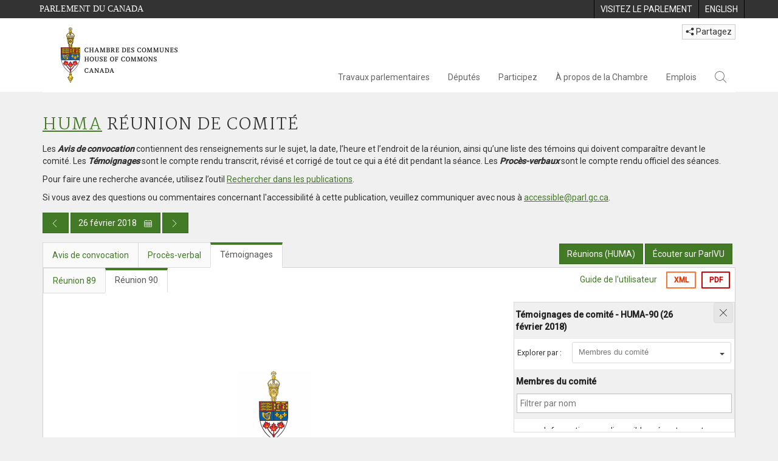

--- FILE ---
content_type: text/css; charset=utf-8
request_url: https://www.noscommunes.ca/documentviewer/bundles/css?v=kfkArLzlrhyxKfahCOCkKH5CSt03TfRpHR82pW9Zmmc1
body_size: 5429
content:
/* Minification failed. Returning unminified contents.
(1,2549): run-time error CSS1062: Expected semicolon or closing curly-brace, found '-'
(1,2640): run-time error CSS1039: Token not allowed after unary operator: '-size'
(1,2683): run-time error CSS1039: Token not allowed after unary operator: '-size'
(1,2724): run-time error CSS1039: Token not allowed after unary operator: '-size'
(1,2810): run-time error CSS1062: Expected semicolon or closing curly-brace, found '-'
(1,2901): run-time error CSS1039: Token not allowed after unary operator: '-size'
(1,2944): run-time error CSS1039: Token not allowed after unary operator: '-size'
(1,2985): run-time error CSS1039: Token not allowed after unary operator: '-size'
 */
html{font-size:medium;}.body-wrapper{font-size:.875em;background-color:#f0f0f0;}body>p{font-family:Roboto,"Helvetica Neue",Helvetica,Arial,sans-serif!important;}.nav-tabs{border-bottom:0;}.progress-bar{height:10px;width:200px;border-radius:5px;margin:10px;}@media print{a[href]:after{content:none;}}.publication-explorer-open{z-index:999;position:fixed;background:#f0f0f0;-ms-writing-mode:tb-lr;writing-mode:vertical-lr;padding:20px 6px;top:-500px;border:1px solid #d0d0d0;cursor:pointer;opacity:1;transition:opacity .2s linear;}.publication-explorer-open:hover{opacity:1;}.publication-explorer-open.on{margin-left:-23px;display:none;}.publication-explorer-open:not(.on) .icon-right{display:none;}.publication-explorer-open.on .icon-left{display:none;}.publication-explorer-open .disappear{display:none;}.publication-explorer-open #explorer-left{border:0;}.ui-italic{font-style:italic;}.fullScreenSideBar{background:#fff;height:800px;bottom:0;border:1px solid #dcdcdc;transition:opacity .5s linear;opacity:1;}.fullScreenSideBar.hide-explorer{opacity:0;transition:opacity 0s linear;}.publicationSidebar{margin:0 auto;height:100%;}.publicationSidebar ul{list-style:none;padding:2px;margin:2px;}.publicationSidebarButton{margin:0 auto;position:fixed;height:100%;*z-index:0;}.publicationSidebar-margin,.videoPlayerFixed-margin{margin-left:-310px;}.ui-bordertop{border-top:1px dotted #e0e0e0;}.sidebarheader{background:#f0f0f0;color:#222;font-weight:bold;*min-width:300px;}.sidebarTitle,.sidebarTitle a:visited,#breadcrumb{font:bold;padding:10px 3px;}#dropdown{font-size:.9em;margin:0 15px;}#dropdown li a{color:#555;display:block;font-family:arial;font-weight:bold;padding:6px 15px;cursor:pointer;text-decoration:none;}#dropdown li a:hover{background:#ededed;color:#000;text-decoration:none;}#dropdown select{appearance:none;-webkit-appearance:none;padding:10px 5px;min-width:80%;display:block;width:100%;margin-right:5px;cursor:pointer;background:#fff;padding-left:10px;padding:8px 10px 8px 10px;border-radius:3px;border:1px solid #dcdcdc;color:#777;font-family:arial;font-size:1em;font-weight:normal;margin-left:0;text-decoration:none;text-shadow:1px 1px 0 #fff;transition:all .25s linear;}#dropdown select option{appearance:none;-webkit-appearance:none;background:#fff;color:#555;font-size:15px;}#dropdown select option:hover{appearance:none;-webkit-appearance:none;background:#ededed;color:#000;text-decoration:none;}#dropdown>div{padding:5px 5px;}#dropdown>div:first-child{padding:14px 5px;}.custom-select{position:relative;}.custom-select::after{--size:.25rem;position:absolute;content:"";right:1rem;pointer-events:none;border-left:var(--size) solid transparent;border-right:var(--size) solid transparent;border-top:var(--size) solid #444242;top:50%;}.custom-select{position:relative;}.custom-select::after{--size:.25rem;position:absolute;content:"";right:1rem;pointer-events:none;border-left:var(--size) solid transparent;border-right:var(--size) solid transparent;border-top:var(--size) solid #444242;top:50%;}#settings,#publication-explorer-close{margin-right:2px;}#settings,#sortDescending,#sortOOB,#sortAZDescending,a.back,#publication-explorer-close{border:1px solid #e0dede;border-radius:4px;display:inline-block;cursor:pointer;background-position:center;box-sizing:border-box;background-color:#e6e6e6;color:#999;padding:8px;color:#000;line-height:1;}a.exploreBy{display:block;width:100%;margin-right:5px;cursor:pointer;background:#fff;padding-left:10px;}.exploreBy{padding:8px 10px 8px 3px;border-radius:3px;border:1px solid #dcdcdc;color:#777;font-family:arial;font-size:1em;font-weight:normal;margin-left:0;text-decoration:none;text-shadow:1px 1px 0 #fff;*z-index:6000;transition:all .25s linear;}.exploreBy:hover{text-decoration:none;border:1px solid #999;font-weight:normal;transition:all .25s linear;}.exploreByLabel{font-weight:normal!important;}.disappear{display:none;}#sidebarList{clear:both;}div.submenu{background:#fff;position:absolute;z-index:100;left:0;width:100%;border-radius:3px;box-shadow:0 2px 8px rgba(0,0,0,.45);}#explore_toc,#explore_person{border-bottom:solid 1px #f0f0f0;}.sort-buttons{text-align:right;display:block;padding-right:5px;margin-top:5px;}#header-search{padding:0 4px 5px 4px;background:#f0f0f0;color:#222;}.sidebarTitles{display:inline-block;}#header-search input.searchBox,#header-search input.searchBox1,#header-search input.searchBox2,#header-search input.searchBox3{padding-left:5px;box-sizing:border-box;height:auto;width:100%;color:#4a4a4a;border:#c0c0c0 1px solid;padding:5px;}.message{padding-bottom:5px;}.center{text-align:center;}.activeBox{overflow:auto;height:100%;}.topic,.intervention,.person,.orderOfBusiness,.subjectOfBusiness,.mptopic,.personTopic{padding:6px 10px 6px 6px;border:1px solid #d3d3d3;background:#e6e6e6;display:inline-block;color:#000;width:100%;transition:all .25s linear;}.topic:hover,.personTopic:hover,.intervention:hover,.person:hover,.orderOfBusiness:hover,.mptopic:hover,.subjectOfBusiness:hover{text-decoration:none;border:1px solid #999;background:#dadada;}.topic:active,.personTopic:active,.intervention:active,.person:active,.orderOfBusiness:active,.mptopic:active,.subjectOfBusiness:active{position:relative;background:#dadada;top:1px;}.ui-title{float:left;height:auto;display:inline-block;}.tocLevelThree .ui-title:not(.ui-indent){font-weight:bold;}.topic .ui-title{max-width:210px;}.arrow-right{float:right;padding-left:11px;font-size:1em;padding-top:3px;}.rssIcon{background-image:url('../images/icons/rss.jpg');background-size:auto 100%;height:14px;width:14px;display:inline-block;background-repeat:no-repeat;margin-left:5px;top:3px;position:relative;cursor:pointer;*zoom:1;*display:inline;}.meter{float:right;width:15%;background:#808080;margin-right:2px;margin-top:10px;}.meter>span{display:block;height:100%;background-color:#2bc253;position:relative;overflow:hidden;padding:2px 0;}.meter-0{width:2%;}.meter-5{width:5%;}.meter-10{width:10%;}.meter-15{width:15%;}.meter-20{width:20%;}.meter-25{width:25%;}.meter-30{width:30%;}.meter-35{width:35%;}.meter-40{width:40%;}.meter-45{width:45%;}.meter-50{width:50%;}.meter-55{width:55%;}.meter-60{width:60%;}.meter-65{width:65%;}.meter-70{width:70%;}.meter-75{width:75%;}.meter-80{width:80%;}.meter-85{width:85%;}.meter-90{width:90%;}.meter-95{width:95%;}.meter-100{width:100%;}#templates,.hidden{display:none!important;}.show{display:inline-block;}.separator{padding:6px;font-weight:Bold;display:block;color:#777;font-size:1.2em;}.videoPlayerFixed{margin:0 auto;position:fixed;height:219px;display:none;border:solid 1px #ccc;bottom:0;z-index:1000;}.videoPlayer{display:block;height:100%;width:100%;margin:0 auto;border:0;z-index:151;*display:inline;background-color:#fff;}.ui-inline{display:inline;}.discussed-topics{padding-top:10px;border-bottom:1px solid #f0f0f0;margin-bottom:10px;}.discussed-topics ul{-webkit-padding-start:0;margin-bottom:2px;}.discussed-topics-title{padding-bottom:10px;font-weight:bold;}.interventionPanel{border-bottom:1px solid #f0f0f0;margin-bottom:10px;}.topicInsert{background-color:#ededed;border:1px solid #dcdcdc;display:inline-block;font-family:arial;font-size:1em;padding:0 10px;margin-right:5px;margin-bottom:3px;text-decoration:none;cursor:pointer;margin-bottom:10px;zoom:1;padding:3px;*display:inline;}.topicInsert:hover{background-color:#dfdfdf;}.topicInsert:active{position:relative;top:1px;}.topicInsertLink{text-decoration:none!important;}.counter{display:inline-block;padding:2px;margin-right:7px;float:right;*display:inline;}.publication .page-content{padding-top:15px;}.publication .page-content .frame-header a:not(.btn):not([role="tab"]){text-decoration:underline;}.publication .page-content .frame-header>p{font-family:Roboto,"Helvetica Neue",Helvetica,Arial,sans-serif!important;line-height:1.6;color:#000;}.publication .page-content .frame-header #load-publication-selector i.hoc-icon{padding-left:12px;}.publication .page-content .frame-header #publication-selector-previous-day i.hoc-icon,.publication .page-content .frame-header #publication-selector-next-day i.hoc-icon{margin:0;}.publication .page-content .frame-header .committee-meetings-button-link{text-align:right;}.publication .page-content .share-bar{text-align:right;}.publication .page-content .share-bar .btn-share{background-color:#4d4d4d;color:#fff;}.publication .page-content .share-bar .btn-share i{margin-right:6px;}.publication .page-content h1.page-title{margin-top:.2em;margin-bottom:15px;font-family:Martel,Georgia,"Times New Roman",Times,serif;text-transform:uppercase;font-size:1.9em;}.publication .page-content h1.page-title>a{text-decoration:none;}.publication .page-content .calendar-container{padding-top:5px;padding-bottom:15px;}.publication .page-content .calendar-container .btn-primary{color:#fff;}.publication .page-content .with-embedded-tabs{margin-bottom:-1px;}.publication .page-content .tabs{padding-right:0;}.publication .page-content .related-links-bar{text-align:right;margin-top:2px;margin-bottom:5px;float:right;padding-left:0;}.publication .page-content .related-links-bar a{color:#fff;}.publication .page-content .related-links-bar>a>div{display:inline-block;}.publication .page-content .related-links-bar .btn-tooltip{color:#fff;background-color:#33631b;}.publication .page-content .related-links-bar>.related-link+.related-link{margin-right:5px;}.publication-container{display:table;width:100%;height:100%;}.modal-open .modal{padding-left:0!important;}.modal-house-calendar{width:720px;}.modal-house-calendar .modal-content{background-color:#f0f0f0;}.modal-house-calendar .modal-header{padding-bottom:0;border-bottom:0;}.modal-house-calendar .modal-header h2.publication-selector-modal-heading{margin-top:-2px;display:inline;}.no-publication-found{padding:20px;text-align:center;}.single-line-message{font-style:italic;}.single-line-message.no-other-content{margin-top:30px;margin-bottom:30px;}.content-message.emphasis{background-color:#f0f0f0;padding:1px 10px;}.content-message>h3{margin-top:15px;}#session-selector{margin-top:10px;}.session-selector-with-title{margin-bottom:10px;}.session-selector-with-title .btn{line-height:16px;}.session-selector-with-title .parliament-session{font-weight:bold;white-space:nowrap;}.session-selector-with-title .session-date-range{white-space:nowrap;}.session-selector-container *{box-sizing:border-box;}.site-code-house .session-selector-container .session-selector-left,.site-code-house .session-selector-container .session-selector-right{background:#37651f;}.site-code-house .session-selector-container .session-selector-sessions-wrapper .session-selector-sessions a.session-selector.active{background-color:#37651f;}.site-code-parl .session-selector-container .session-selector-left,.site-code-parl .session-selector-container .session-selector-right{background:#3072ab;}.site-code-parl .session-selector-container .session-selector-sessions-wrapper::-webkit-scrollbar-thumb{background:#3072ab;}.site-code-parl .session-selector-container .session-selector-sessions-wrapper .session-selector-sessions a.session-selector.active{background-color:#3072ab;}.session-selector-container{display:table;width:100%;table-layout:fixed;overflow:hidden;}.session-selector-container .session-selector-left,.session-selector-container .session-selector-right{display:table-cell;width:30px;text-align:center;vertical-align:middle;cursor:pointer;transition:opacity .25s linear;color:#fff;font-size:1.2em;padding-top:2px;}.session-selector-container .session-selector-left.disabled,.session-selector-container .session-selector-right.disabled{opacity:.5;}.session-selector-container .session-selector-sessions-wrapper{overflow:auto;-webkit-overflow-scrolling:touch;background:#fff;white-space:nowrap;padding-bottom:0;border-left:3px solid #fff;border-right:3px solid #fff;}.session-selector-container .session-selector-sessions-wrapper::-webkit-scrollbar{width:3px;height:3px;}.session-selector-container .session-selector-sessions-wrapper::-webkit-scrollbar-track{background:rgba(0,0,0,.1);}.session-selector-container .session-selector-sessions-wrapper::-webkit-scrollbar-thumb{width:10px;}.session-selector-container .session-selector-sessions-wrapper .session-selector-sessions{margin:0;display:table;}.session-selector-container .session-selector-sessions-wrapper .session-selector-sessions div.session-selector-session{display:table-cell;margin:0;padding:0;padding-bottom:3px;}.session-selector-container .session-selector-sessions-wrapper .session-selector-sessions a.session-selector{text-decoration:none;display:table-cell;background:#5a5858;color:#fff;padding:0 3px;}.session-selector-container .session-selector-sessions-wrapper .session-selector-sessions a.session-selector.active{background-color:#37651f;}.session-selector-container .session-selector-sessions-wrapper .session-selector-sessions span{display:table-cell;background:#c0c0c0;margin-bottom:3px;color:#c0c0c0;border-left:1px solid #fff;border-right:1px solid #fff;margin:0;height:100%;padding:0;}.session-selector-container .session-selector-sessions-wrapper .session-selector-years{margin:0;}.session-selector-container .session-selector-sessions-wrapper .session-selector-years>div{border-left:1px solid #e0e0e0;padding-left:5px;display:inline-block;margin:0;}.session-selector-container .session-selector-sessions-wrapper .session-selector-session{border-bottom-style:solid;border-bottom-width:2px;}.popover-title .session-title{font-weight:bold;white-space:nowrap;}.popover-title .session-date{font-size:.9em;white-space:nowrap;}.popover-content .session-caucus{font-weight:bold;}.popover-content .prime-minister{font-size:.9em;}.popover-content .session-button-wrapper{margin-top:10px;text-align:center;}.year-list-item{display:inline-block;}.year-list-item.active{font-weight:bold;}.year-list-item::after{content:" | ";}.year-list-item:last-child::after{content:"";}#SessionPublicationCalendars ul{-webkit-padding-start:0;}.publications-calendar{background-color:#fff;width:100%;margin:10px 0;font-size:.8em;}.publications-calendar th{padding:3px;text-align:center;border-top:1px solid #e0e0e0;}.publications-calendar th:last-child{border-right:1px solid #e0e0e0;}.publications-calendar th:first-child{border-left:1px solid #e0e0e0;}.publications-calendar td{padding:3px;text-align:center;width:14.28%;height:28px;padding:0;border:1px solid #e0e0e0;}.publications-calendar td>div{display:block;}.publications-calendar td.chamber-meeting{background-color:#edf4e6;}.publications-calendar td.committee-meeting{background-color:#f0f0f0;}.publications-calendar td a{display:block;text-decoration:none;padding:2px 0;}.publications-calendar td a:hover{outline:1px solid #b0b0b0;}.publications-calendar td .adjournment-tabling{display:inline-block;text-decoration:none;border:1px solid #37651f;width:26px;height:26px;border-radius:100px;}.publications-calendar td .hoc-cal-event-icons{font-size:.8em;margin-top:-3px;}.publications-calendar .calendar-month{background:#d0d0d0;}.publication-calendar-left,.publication-calendar-right{display:none;}.publication-container{display:table;width:100%;height:100%;}.related-link{display:inline-flex;}.publication .publication-outline{display:block;background-color:#fff;border:1px solid #d3d3d3;margin-bottom:15px;}.publication .publication-outline .embedded-content-options{margin-left:0;margin-right:0;}.publication .publication-outline .embedded-content-options .tabs{padding-left:0;}.publication .publication-outline .embedded-content-options .sub-tabs li:first-child{border-left:0;}.publication .publication-outline .embedded-content-options .other-options{height:34px;padding-right:8px;padding-top:6px;text-align:right;}.publication .publication-outline .embedded-content-options .other-options.none{height:0;padding-top:0;}.publication .publication-outline .embedded-content-options .other-options>.language-view{margin-right:6px;margin-left:6px;display:inline-block;height:25px;vertical-align:bottom;}.publication .publication-outline .embedded-content-options .other-options>.user-guide{margin-right:6px;margin-left:6px;display:inline-block;height:25px;vertical-align:bottom;}.publication .publication-outline .embedded-content-options .other-options>.btn{margin-top:0;margin-left:6px;}.publication .publication-outline .embedded-content-options .other-options .btn-export-xml{background-color:transparent;color:#df3601;padding:3px 10px;font-size:.85em;font-weight:700;line-height:1.5;border-radius:1px;border-color:#ff7433;border-width:2.4px;}.publication .publication-outline .embedded-content-options .other-options .btn-export-pdf{background-color:transparent;color:#cc0607;padding:3px 10px;font-size:.85em;font-weight:700;line-height:1.5;border-radius:1px;border-color:#cc0607;border-width:2.4px;}.publication .publication-outline .embedded-content-options.empty+.embedded-content-navigation{margin-top:15px;}.publication .publication-outline .embedded-content-navigation:last-of-type{margin-bottom:15px;}.publication .publication-outline .embedded-content-navigation .navigation-center{text-align:center;}.publication .publication-outline .publication-container-box{padding:15px 15px;}.publication .publication-outline .publication-container-box .publication-container .error-message{padding:30px 10px;}@media screen and (max-width:767px){.publication .page-content .related-links-bar{margin-top:10px;margin-bottom:10px;margin-top:0;float:left;padding-left:15px;}.publication .page-content .related-links-bar a{color:#fff;}.publication .page-content .related-links-bar>.related-link{margin-bottom:2px;margin-right:5px;}.publication .page-content .related-links-bar>.related-link+.related-link{margin-left:0;}.publication .page-content .publication-tabs{width:100%;display:table-row;}.publication .page-content .publication-tabs>li{display:table-cell;float:none;border:1px solid #dadada;border-bottom:0;background:#fafafa;}.publication .page-content .publication-tabs>li>a{height:100%;text-align:center;font-size:13px;border-bottom:0;border-left:0;border-right:0;margin-right:0;}.publication .page-content .publication-tabs>li+li{border-left:0;}.publication .page-content .publication-tabs>li.active{background:#fff;border-bottom:solid 1px #fff;}}@media screen and (max-width:767px){.modal-house-calendar{width:95%;}.publications-calendar{width:inherit;margin:auto;max-width:300px;}.publications-calendar th{font-size:1.2em;height:40px;width:40px;}.publications-calendar td{height:40px;}.publications-calendar td a{height:40px;width:40px;}.publications-calendar td .adjournment-tabling{width:36px;height:36px;border-radius:18px;}.session-calendar .publication-calendar-left,.session-calendar .publication-calendar-right{display:block;}.session-calendar:last-child .publication-calendar-right{display:none;}.session-calendar:first-child .publication-calendar-left{display:none;}.session-calendar{display:none;}.session-calendar.active{display:block;}.fullScreenSideBar{right:13px;top:0!important;z-index:10000;bottom:0!important;transition:right .25s linear;width:300px;}.fullScreenSideBar.hide-explorer{transition:right .25s linear;right:-400px;opacity:1;width:300px;}.fullScreenSideBar.default-hidden-mobile{right:-400px!important;}.publication-explorer-open{right:0;padding:4px;opacity:1;white-space:nowrap;}.publication .publication-outline .embedded-content-options{margin-top:-1px;}.publication .publication-outline .embedded-content-navigation{margin-top:15px;}.publication .publication-outline .embedded-content-navigation .navigation-center .btn-toc{display:none;}}@media screen and (min-width:768px) and (max-width:991px){.hoc-calendars .calendars-year .calendar:nth-child(3n+1){clear:both;}.fullScreenSideBar{right:13px;top:0!important;z-index:1000;bottom:0!important;transition:right .25s linear;}.fullScreenSideBar.hide-explorer{transition:right .25s linear;right:-400px;opacity:1;width:300px;}.fullScreenSideBar.default-hidden-mobile{right:-400px!important;}.publication-explorer-open{right:0;padding:4px;opacity:1;white-space:nowrap;}}@media screen and (min-width:992px) and (max-width:1199px){.hoc-calendars .calendars-year .calendar:nth-child(3n+1){clear:both;}}@media screen and (min-width:1200px){.modal-house-calendar{width:1100px;}.hoc-calendars .calendars-year .calendar:nth-child(4n+1){clear:both;}}


--- FILE ---
content_type: application/x-javascript
request_url: https://www.noscommunes.ca/documentviewer/assets/scripts/publications/handlebar.js
body_size: 33673
content:
/*!
* mustache.js - Logic-less {{mustache}} templates with JavaScript
* http://github.com/janl/mustache.js
*/

/*global define: false*/

(function(root, mustache) {
    if (typeof exports === "object" && exports) {
        module.exports = mustache; // CommonJS
    } else if (typeof define === "function" && define.amd) {
        define(mustache); // AMD
    } else {
        root.Mustache = mustache; // <script>
    }
} (this, (function() {

    var whiteRe = /\s*/;
    var spaceRe = /\s+/;
    var nonSpaceRe = /\S/;
    var eqRe = /\s*=/;
    var curlyRe = /\s*\}/;
    var tagRe = /#|\^|\/|>|\{|&|=|!/;

    var _test = RegExp.prototype.test;
    var _toString = Object.prototype.toString;

    // Workaround for https://issues.apache.org/jira/browse/COUCHDB-577
    // See https://github.com/janl/mustache.js/issues/189
    function testRe(re, string) {
        return _test.call(re, string);
    }

    function isWhitespace(string) {
        return !testRe(nonSpaceRe, string);
    }

    var isArray = Array.isArray || function(obj) {
        return _toString.call(obj) === '[object Array]';
    };

    function escapeRe(string) {
        return string.replace(/[\-\[\]{}()*+?.,\\\^$|#\s]/g, "\\$&");
    }

    var entityMap = {
        "&": "&amp;",
        "<": "&lt;",
        ">": "&gt;",
        '"': '&quot;',
        "'": '&#39;',
        "/": '&#x2F;'
    };

    function escapeHtml(string) {
        return String(string).replace(/[&<>"'\/]/g, function(s) {
            return entityMap[s];
        });
    }

    function Scanner(string) {
        this.string = string;
        this.tail = string;
        this.pos = 0;
    }

    /**
    * Returns `true` if the tail is empty (end of string).
    */
    Scanner.prototype.eos = function() {
        return this.tail === "";
    };

    /**
    * Tries to match the given regular expression at the current position.
    * Returns the matched text if it can match, the empty string otherwise.
    */
    Scanner.prototype.scan = function(re) {
        var match = this.tail.match(re);

        if (match && match.index === 0) {
            this.tail = this.tail.substring(match[0].length);
            this.pos += match[0].length;
            return match[0];
        }

        return "";
    };

    /**
    * Skips all text until the given regular expression can be matched. Returns
    * the skipped string, which is the entire tail if no match can be made.
    */
    Scanner.prototype.scanUntil = function(re) {
        var match, pos = this.tail.search(re);

        switch (pos) {
            case -1:
                match = this.tail;
                this.pos += this.tail.length;
                this.tail = "";
                break;
            case 0:
                match = "";
                break;
            default:
                match = this.tail.substring(0, pos);
                this.tail = this.tail.substring(pos);
                this.pos += pos;
        }

        return match;
    };

    function Context(view, parent) {
        this.view = view || {};
        this.parent = parent;
        this._cache = {};
    }

    Context.make = function(view) {
        return (view instanceof Context) ? view : new Context(view);
    };

    Context.prototype.push = function(view) {
        return new Context(view, this);
    };

    Context.prototype.lookup = function(name) {
        var value = this._cache[name];

        if (!value) {
            if (name == '.') {
                value = this.view;
            } else {
                var context = this;

                while (context) {
                    if (name.indexOf('.') > 0) {
                        value = context.view;
                        var names = name.split('.'), i = 0;
                        while (value && i < names.length) {
                            value = value[names[i++]];
                        }
                    } else {
                        value = context.view[name];
                    }

                    if (value != null) break;

                    context = context.parent;
                }
            }

            this._cache[name] = value;
        }

        if (typeof value === 'function') value = value.call(this.view);

        return value;
    };

    function Writer() {
        this.clearCache();
    }

    Writer.prototype.clearCache = function() {
        this._cache = {};
        this._partialCache = {};
    };

    Writer.prototype.compile = function(template, tags) {
        var fn = this._cache[template];

        if (!fn) {
            var tokens = mustache.parse(template, tags);
            fn = this._cache[template] = this.compileTokens(tokens, template);
        }

        return fn;
    };

    Writer.prototype.compilePartial = function(name, template, tags) {
        var fn = this.compile(template, tags);
        this._partialCache[name] = fn;
        return fn;
    };

    Writer.prototype.getPartial = function(name) {
        if (!(name in this._partialCache) && this._loadPartial) {
            this.compilePartial(name, this._loadPartial(name));
        }

        return this._partialCache[name];
    };

    Writer.prototype.compileTokens = function(tokens, template) {
        var self = this;
        return function(view, partials) {
            if (partials) {
                if (typeof partials === 'function') {
                    self._loadPartial = partials;
                } else {
                    for (var name in partials) {
                        self.compilePartial(name, partials[name]);
                    }
                }
            }

            return renderTokens(tokens, self, Context.make(view), template);
        };
    };

    Writer.prototype.render = function(template, view, partials) {
        return this.compile(template)(view, partials);
    };

    /**
    * Low-level function that renders the given `tokens` using the given `writer`
    * and `context`. The `template` string is only needed for templates that use
    * higher-order sections to extract the portion of the original template that
    * was contained in that section.
    */
    function renderTokens(tokens, writer, context, template) {
        var buffer = '';

        var token, tokenValue, value;
        for (var i = 0, len = tokens.length; i < len; ++i) {
            token = tokens[i];
            tokenValue = token[1];

            switch (token[0]) {
                case '#':
                    value = context.lookup(tokenValue);

                    if (typeof value === 'object') {
                        if (isArray(value)) {
                            for (var j = 0, jlen = value.length; j < jlen; ++j) {
                                buffer += renderTokens(token[4], writer, context.push(value[j]), template);
                            }
                        } else if (value) {
                            buffer += renderTokens(token[4], writer, context.push(value), template);
                        }
                    } else if (typeof value === 'function') {
                        var text = template == null ? null : template.slice(token[3], token[5]);
                        value = value.call(context.view, text, function(template) {
                            return writer.render(template, context);
                        });
                        if (value != null) buffer += value;
                    } else if (value) {
                        buffer += renderTokens(token[4], writer, context, template);
                    }

                    break;
                case '^':
                    value = context.lookup(tokenValue);

                    // Use JavaScript's definition of falsy. Include empty arrays.
                    // See https://github.com/janl/mustache.js/issues/186
                    if (!value || (isArray(value) && value.length === 0)) {
                        buffer += renderTokens(token[4], writer, context, template);
                    }

                    break;
                case '>':
                    value = writer.getPartial(tokenValue);
                    if (typeof value === 'function') buffer += value(context);
                    break;
                case '&':
                    value = context.lookup(tokenValue);
                    if (value != null) buffer += value;
                    break;
                case 'name':
                    value = context.lookup(tokenValue);
                    if (value != null) buffer += mustache.escape(value);
                    break;
                case 'text':
                    buffer += tokenValue;
                    break;
            }
        }

        return buffer;
    }

    /**
    * Forms the given array of `tokens` into a nested tree structure where
    * tokens that represent a section have two additional items: 1) an array of
    * all tokens that appear in that section and 2) the index in the original
    * template that represents the end of that section.
    */
    function nestTokens(tokens) {
        var tree = [];
        var collector = tree;
        var sections = [];

        var token;
        for (var i = 0, len = tokens.length; i < len; ++i) {
            token = tokens[i];
            switch (token[0]) {
                case '#':
                case '^':
                    sections.push(token);
                    collector.push(token);
                    collector = token[4] = [];
                    break;
                case '/':
                    var section = sections.pop();
                    section[5] = token[2];
                    collector = sections.length > 0 ? sections[sections.length - 1][4] : tree;
                    break;
                default:
                    collector.push(token);
            }
        }

        return tree;
    }

    /**
    * Combines the values of consecutive text tokens in the given `tokens` array
    * to a single token.
    */
    function squashTokens(tokens) {
        var squashedTokens = [];

        var token, lastToken;
        for (var i = 0, len = tokens.length; i < len; ++i) {
            token = tokens[i];
            if (token) {
                if (token[0] === 'text' && lastToken && lastToken[0] === 'text') {
                    lastToken[1] += token[1];
                    lastToken[3] = token[3];
                } else {
                    lastToken = token;
                    squashedTokens.push(token);
                }
            }
        }

        return squashedTokens;
    }

    function escapeTags(tags) {
        return [
      new RegExp(escapeRe(tags[0]) + "\\s*"),
      new RegExp("\\s*" + escapeRe(tags[1]))
    ];
    }

    /**
    * Breaks up the given `template` string into a tree of token objects. If
    * `tags` is given here it must be an array with two string values: the
    * opening and closing tags used in the template (e.g. ["<%", "%>"]). Of
    * course, the default is to use mustaches (i.e. Mustache.tags).
    */
    function parseTemplate(template, tags) {
        template = template || '';
        tags = tags || mustache.tags;

        if (typeof tags === 'string') tags = tags.split(spaceRe);
        if (tags.length !== 2) throw new Error('Invalid tags: ' + tags.join(', '));

        var tagRes = escapeTags(tags);
        var scanner = new Scanner(template);

        var sections = [];     // Stack to hold section tokens
        var tokens = [];       // Buffer to hold the tokens
        var spaces = [];       // Indices of whitespace tokens on the current line
        var hasTag = false;    // Is there a {{tag}} on the current line?
        var nonSpace = false;  // Is there a non-space char on the current line?

        // Strips all whitespace tokens array for the current line
        // if there was a {{#tag}} on it and otherwise only space.
        function stripSpace() {
            if (hasTag && !nonSpace) {
                while (spaces.length) {
                    delete tokens[spaces.pop()];
                }
            } else {
                spaces = [];
            }

            hasTag = false;
            nonSpace = false;
        }

        var start, type, value, chr, token;
        while (!scanner.eos()) {
            start = scanner.pos;

            // Match any text between tags.
            value = scanner.scanUntil(tagRes[0]);
            if (value) {
                for (var i = 0, len = value.length; i < len; ++i) {
                    chr = value.charAt(i);

                    if (isWhitespace(chr)) {
                        spaces.push(tokens.length);
                    } else {
                        nonSpace = true;
                    }

                    tokens.push(['text', chr, start, start + 1]);
                    start += 1;

                    // Check for whitespace on the current line.
                    if (chr == '\n') stripSpace();
                }
            }

            // Match the opening tag.
            if (!scanner.scan(tagRes[0])) break;
            hasTag = true;

            // Get the tag type.
            type = scanner.scan(tagRe) || 'name';
            scanner.scan(whiteRe);

            // Get the tag value.
            if (type === '=') {
                value = scanner.scanUntil(eqRe);
                scanner.scan(eqRe);
                scanner.scanUntil(tagRes[1]);
            } else if (type === '{') {
                value = scanner.scanUntil(new RegExp('\\s*' + escapeRe('}' + tags[1])));
                scanner.scan(curlyRe);
                scanner.scanUntil(tagRes[1]);
                type = '&';
            } else {
                value = scanner.scanUntil(tagRes[1]);
            }

            // Match the closing tag.
            if (!scanner.scan(tagRes[1])) throw new Error('Unclosed tag at ' + scanner.pos);

            token = [type, value, start, scanner.pos];
            tokens.push(token);

            if (type === '#' || type === '^') {
                sections.push(token);
            } else if (type === '/') {
                // Check section nesting.
                if (sections.length === 0) throw new Error('Unopened section "' + value + '" at ' + start);
                var openSection = sections.pop();
                if (openSection[1] !== value) throw new Error('Unclosed section "' + openSection[1] + '" at ' + start);
            } else if (type === 'name' || type === '{' || type === '&') {
                nonSpace = true;
            } else if (type === '=') {
                // Set the tags for the next time around.
                tags = value.split(spaceRe);
                if (tags.length !== 2) throw new Error('Invalid tags at ' + start + ': ' + tags.join(', '));
                tagRes = escapeTags(tags);
            }
        }

        // Make sure there are no open sections when we're done.
        var openSection = sections.pop();
        if (openSection) throw new Error('Unclosed section "' + openSection[1] + '" at ' + scanner.pos);

        tokens = squashTokens(tokens);

        return nestTokens(tokens);
    }

    var mustache = {};

    mustache.name = "mustache.js";
    mustache.version = "0.7.2";
    mustache.tags = ["{{", "}}"];

    mustache.Scanner = Scanner;
    mustache.Context = Context;
    mustache.Writer = Writer;

    mustache.parse = parseTemplate;

    // Export the escaping function so that the user may override it.
    // See https://github.com/janl/mustache.js/issues/244
    mustache.escape = escapeHtml;

    // All Mustache.* functions use this writer.
    var _writer = new Writer();

    /**
    * Clears all cached templates and partials in the default writer.
    */
    mustache.clearCache = function() {
        return _writer.clearCache();
    };

    /**
    * Compiles the given `template` to a reusable function using the default
    * writer.
    */
    mustache.compile = function(template, tags) {
        return _writer.compile(template, tags);
    };

    /**
    * Compiles the partial with the given `name` and `template` to a reusable
    * function using the default writer.
    */
    mustache.compilePartial = function(name, template, tags) {
        return _writer.compilePartial(name, template, tags);
    };

    /**
    * Compiles the given array of tokens (the output of a parse) to a reusable
    * function using the default writer.
    */
    mustache.compileTokens = function(tokens, template) {
        return _writer.compileTokens(tokens, template);
    };

    /**
    * Renders the `template` with the given `view` and `partials` using the
    * default writer.
    */
    mustache.render = function(template, view, partials) {
        return _writer.render(template, view, partials);
    };

    // This is here for backwards compatibility with 0.4.x.
    mustache.to_html = function(template, view, partials, send) {
        var result = mustache.render(template, view, partials);

        if (typeof send === "function") {
            send(result);
        } else {
            return result;
        }
    };

    return mustache;

} ())));


/*

Copyright (C) 2011 by Yehuda Katz

Permission is hereby granted, free of charge, to any person obtaining a copy
of this software and associated documentation files (the "Software"), to deal
in the Software without restriction, including without limitation the rights
to use, copy, modify, merge, publish, distribute, sublicense, and/or sell
copies of the Software, and to permit persons to whom the Software is
furnished to do so, subject to the following conditions:

The above copyright notice and this permission notice shall be included in
all copies or substantial portions of the Software.

THE SOFTWARE IS PROVIDED "AS IS", WITHOUT WARRANTY OF ANY KIND, EXPRESS OR
IMPLIED, INCLUDING BUT NOT LIMITED TO THE WARRANTIES OF MERCHANTABILITY,
FITNESS FOR A PARTICULAR PURPOSE AND NONINFRINGEMENT. IN NO EVENT SHALL THE
AUTHORS OR COPYRIGHT HOLDERS BE LIABLE FOR ANY CLAIM, DAMAGES OR OTHER
LIABILITY, WHETHER IN AN ACTION OF CONTRACT, TORT OR OTHERWISE, ARISING FROM,
OUT OF OR IN CONNECTION WITH THE SOFTWARE OR THE USE OR OTHER DEALINGS IN
THE SOFTWARE.

*/

// lib/handlebars/browser-prefix.js
var Handlebars = {};

(function(Handlebars, undefined) {
;
// lib/handlebars/base.js

Handlebars.VERSION = "1.0.0-rc.4";
Handlebars.COMPILER_REVISION = 3;

Handlebars.REVISION_CHANGES = {
  1: '<= 1.0.rc.2', // 1.0.rc.2 is actually rev2 but doesn't report it
  2: '== 1.0.0-rc.3',
  3: '>= 1.0.0-rc.4'
};

Handlebars.helpers  = {};
Handlebars.partials = {};

var toString = Object.prototype.toString,
    functionType = '[object Function]',
    objectType = '[object Object]';

Handlebars.registerHelper = function(name, fn, inverse) {
  if (toString.call(name) === objectType) {
    if (inverse || fn) { throw new Handlebars.Exception('Arg not supported with multiple helpers'); }
    Handlebars.Utils.extend(this.helpers, name);
  } else {
    if (inverse) { fn.not = inverse; }
    this.helpers[name] = fn;
  }
};

Handlebars.registerPartial = function(name, str) {
  if (toString.call(name) === objectType) {
    Handlebars.Utils.extend(this.partials,  name);
  } else {
    this.partials[name] = str;
  }
};

Handlebars.registerHelper('helperMissing', function(arg) {
  if(arguments.length === 2) {
    return undefined;
  } else {
    throw new Error("Could not find property '" + arg + "'");
  }
});

Handlebars.registerHelper('blockHelperMissing', function(context, options) {
  var inverse = options.inverse || function() {}, fn = options.fn;

  var type = toString.call(context);

  if(type === functionType) { context = context.call(this); }

  if(context === true) {
    return fn(this);
  } else if(context === false || context == null) {
    return inverse(this);
  } else if(type === "[object Array]") {
    if(context.length > 0) {
      return Handlebars.helpers.each(context, options);
    } else {
      return inverse(this);
    }
  } else {
    return fn(context);
  }
});

Handlebars.K = function() {};

Handlebars.createFrame = Object.create || function(object) {
  Handlebars.K.prototype = object;
  var obj = new Handlebars.K();
  Handlebars.K.prototype = null;
  return obj;
};

Handlebars.logger = {
  DEBUG: 0, INFO: 1, WARN: 2, ERROR: 3, level: 3,

  methodMap: {0: 'debug', 1: 'info', 2: 'warn', 3: 'error'},

  // can be overridden in the host environment
  log: function(level, obj) {
    if (Handlebars.logger.level <= level) {
      var method = Handlebars.logger.methodMap[level];
      if (typeof console !== 'undefined' && console[method]) {
        console[method].call(console, obj);
      }
    }
  }
};

Handlebars.log = function(level, obj) { Handlebars.logger.log(level, obj); };

Handlebars.registerHelper('each', function(context, options) {
  var fn = options.fn, inverse = options.inverse;
  var i = 0, ret = "", data;

  if (options.data) {
    data = Handlebars.createFrame(options.data);
  }

  if(context && typeof context === 'object') {
    if(context instanceof Array){
      for(var j = context.length; i<j; i++) {
        if (data) { data.index = i; }
        ret = ret + fn(context[i], { data: data });
      }
    } else {
      for(var key in context) {
        if(context.hasOwnProperty(key)) {
          if(data) { data.key = key; }
          ret = ret + fn(context[key], {data: data});
          i++;
        }
      }
    }
  }

  if(i === 0){
    ret = inverse(this);
  }

  return ret;
});

Handlebars.registerHelper('if', function(context, options) {
  var type = toString.call(context);
  if(type === functionType) { context = context.call(this); }

  if(!context || Handlebars.Utils.isEmpty(context)) {
    return options.inverse(this);
  } else {
    return options.fn(this);
  }
});

Handlebars.registerHelper('unless', function(context, options) {
  return Handlebars.helpers['if'].call(this, context, {fn: options.inverse, inverse: options.fn});
});

Handlebars.registerHelper('with', function(context, options) {
  if (!Handlebars.Utils.isEmpty(context)) return options.fn(context);
});

Handlebars.registerHelper('log', function(context, options) {
  var level = options.data && options.data.level != null ? parseInt(options.data.level, 10) : 1;
  Handlebars.log(level, context);
});
;
// lib/handlebars/compiler/parser.js
/* Jison generated parser */
var handlebars = (function(){
var parser = {trace: function trace() { },
yy: {},
symbols_: {"error":2,"root":3,"program":4,"EOF":5,"simpleInverse":6,"statements":7,"statement":8,"openInverse":9,"closeBlock":10,"openBlock":11,"mustache":12,"partial":13,"CONTENT":14,"COMMENT":15,"OPEN_BLOCK":16,"inMustache":17,"CLOSE":18,"OPEN_INVERSE":19,"OPEN_ENDBLOCK":20,"path":21,"OPEN":22,"OPEN_UNESCAPED":23,"OPEN_PARTIAL":24,"partialName":25,"params":26,"hash":27,"DATA":28,"param":29,"STRING":30,"INTEGER":31,"BOOLEAN":32,"hashSegments":33,"hashSegment":34,"ID":35,"EQUALS":36,"PARTIAL_NAME":37,"pathSegments":38,"SEP":39,"$accept":0,"$end":1},
terminals_: {2:"error",5:"EOF",14:"CONTENT",15:"COMMENT",16:"OPEN_BLOCK",18:"CLOSE",19:"OPEN_INVERSE",20:"OPEN_ENDBLOCK",22:"OPEN",23:"OPEN_UNESCAPED",24:"OPEN_PARTIAL",28:"DATA",30:"STRING",31:"INTEGER",32:"BOOLEAN",35:"ID",36:"EQUALS",37:"PARTIAL_NAME",39:"SEP"},
productions_: [0,[3,2],[4,2],[4,3],[4,2],[4,1],[4,1],[4,0],[7,1],[7,2],[8,3],[8,3],[8,1],[8,1],[8,1],[8,1],[11,3],[9,3],[10,3],[12,3],[12,3],[13,3],[13,4],[6,2],[17,3],[17,2],[17,2],[17,1],[17,1],[26,2],[26,1],[29,1],[29,1],[29,1],[29,1],[29,1],[27,1],[33,2],[33,1],[34,3],[34,3],[34,3],[34,3],[34,3],[25,1],[21,1],[38,3],[38,1]],
performAction: function anonymous(yytext,yyleng,yylineno,yy,yystate,$$,_$) {

var $0 = $$.length - 1;
switch (yystate) {
case 1: return $$[$0-1]; 
break;
case 2: this.$ = new yy.ProgramNode([], $$[$0]); 
break;
case 3: this.$ = new yy.ProgramNode($$[$0-2], $$[$0]); 
break;
case 4: this.$ = new yy.ProgramNode($$[$0-1], []); 
break;
case 5: this.$ = new yy.ProgramNode($$[$0]); 
break;
case 6: this.$ = new yy.ProgramNode([], []); 
break;
case 7: this.$ = new yy.ProgramNode([]); 
break;
case 8: this.$ = [$$[$0]]; 
break;
case 9: $$[$0-1].push($$[$0]); this.$ = $$[$0-1]; 
break;
case 10: this.$ = new yy.BlockNode($$[$0-2], $$[$0-1].inverse, $$[$0-1], $$[$0]); 
break;
case 11: this.$ = new yy.BlockNode($$[$0-2], $$[$0-1], $$[$0-1].inverse, $$[$0]); 
break;
case 12: this.$ = $$[$0]; 
break;
case 13: this.$ = $$[$0]; 
break;
case 14: this.$ = new yy.ContentNode($$[$0]); 
break;
case 15: this.$ = new yy.CommentNode($$[$0]); 
break;
case 16: this.$ = new yy.MustacheNode($$[$0-1][0], $$[$0-1][1]); 
break;
case 17: this.$ = new yy.MustacheNode($$[$0-1][0], $$[$0-1][1]); 
break;
case 18: this.$ = $$[$0-1]; 
break;
case 19: this.$ = new yy.MustacheNode($$[$0-1][0], $$[$0-1][1]); 
break;
case 20: this.$ = new yy.MustacheNode($$[$0-1][0], $$[$0-1][1], true); 
break;
case 21: this.$ = new yy.PartialNode($$[$0-1]); 
break;
case 22: this.$ = new yy.PartialNode($$[$0-2], $$[$0-1]); 
break;
case 23: 
break;
case 24: this.$ = [[$$[$0-2]].concat($$[$0-1]), $$[$0]]; 
break;
case 25: this.$ = [[$$[$0-1]].concat($$[$0]), null]; 
break;
case 26: this.$ = [[$$[$0-1]], $$[$0]]; 
break;
case 27: this.$ = [[$$[$0]], null]; 
break;
case 28: this.$ = [[new yy.DataNode($$[$0])], null]; 
break;
case 29: $$[$0-1].push($$[$0]); this.$ = $$[$0-1]; 
break;
case 30: this.$ = [$$[$0]]; 
break;
case 31: this.$ = $$[$0]; 
break;
case 32: this.$ = new yy.StringNode($$[$0]); 
break;
case 33: this.$ = new yy.IntegerNode($$[$0]); 
break;
case 34: this.$ = new yy.BooleanNode($$[$0]); 
break;
case 35: this.$ = new yy.DataNode($$[$0]); 
break;
case 36: this.$ = new yy.HashNode($$[$0]); 
break;
case 37: $$[$0-1].push($$[$0]); this.$ = $$[$0-1]; 
break;
case 38: this.$ = [$$[$0]]; 
break;
case 39: this.$ = [$$[$0-2], $$[$0]]; 
break;
case 40: this.$ = [$$[$0-2], new yy.StringNode($$[$0])]; 
break;
case 41: this.$ = [$$[$0-2], new yy.IntegerNode($$[$0])]; 
break;
case 42: this.$ = [$$[$0-2], new yy.BooleanNode($$[$0])]; 
break;
case 43: this.$ = [$$[$0-2], new yy.DataNode($$[$0])]; 
break;
case 44: this.$ = new yy.PartialNameNode($$[$0]); 
break;
case 45: this.$ = new yy.IdNode($$[$0]); 
break;
case 46: $$[$0-2].push($$[$0]); this.$ = $$[$0-2]; 
break;
case 47: this.$ = [$$[$0]]; 
break;
}
},
table: [{3:1,4:2,5:[2,7],6:3,7:4,8:6,9:7,11:8,12:9,13:10,14:[1,11],15:[1,12],16:[1,13],19:[1,5],22:[1,14],23:[1,15],24:[1,16]},{1:[3]},{5:[1,17]},{5:[2,6],7:18,8:6,9:7,11:8,12:9,13:10,14:[1,11],15:[1,12],16:[1,13],19:[1,19],20:[2,6],22:[1,14],23:[1,15],24:[1,16]},{5:[2,5],6:20,8:21,9:7,11:8,12:9,13:10,14:[1,11],15:[1,12],16:[1,13],19:[1,5],20:[2,5],22:[1,14],23:[1,15],24:[1,16]},{17:23,18:[1,22],21:24,28:[1,25],35:[1,27],38:26},{5:[2,8],14:[2,8],15:[2,8],16:[2,8],19:[2,8],20:[2,8],22:[2,8],23:[2,8],24:[2,8]},{4:28,6:3,7:4,8:6,9:7,11:8,12:9,13:10,14:[1,11],15:[1,12],16:[1,13],19:[1,5],20:[2,7],22:[1,14],23:[1,15],24:[1,16]},{4:29,6:3,7:4,8:6,9:7,11:8,12:9,13:10,14:[1,11],15:[1,12],16:[1,13],19:[1,5],20:[2,7],22:[1,14],23:[1,15],24:[1,16]},{5:[2,12],14:[2,12],15:[2,12],16:[2,12],19:[2,12],20:[2,12],22:[2,12],23:[2,12],24:[2,12]},{5:[2,13],14:[2,13],15:[2,13],16:[2,13],19:[2,13],20:[2,13],22:[2,13],23:[2,13],24:[2,13]},{5:[2,14],14:[2,14],15:[2,14],16:[2,14],19:[2,14],20:[2,14],22:[2,14],23:[2,14],24:[2,14]},{5:[2,15],14:[2,15],15:[2,15],16:[2,15],19:[2,15],20:[2,15],22:[2,15],23:[2,15],24:[2,15]},{17:30,21:24,28:[1,25],35:[1,27],38:26},{17:31,21:24,28:[1,25],35:[1,27],38:26},{17:32,21:24,28:[1,25],35:[1,27],38:26},{25:33,37:[1,34]},{1:[2,1]},{5:[2,2],8:21,9:7,11:8,12:9,13:10,14:[1,11],15:[1,12],16:[1,13],19:[1,19],20:[2,2],22:[1,14],23:[1,15],24:[1,16]},{17:23,21:24,28:[1,25],35:[1,27],38:26},{5:[2,4],7:35,8:6,9:7,11:8,12:9,13:10,14:[1,11],15:[1,12],16:[1,13],19:[1,19],20:[2,4],22:[1,14],23:[1,15],24:[1,16]},{5:[2,9],14:[2,9],15:[2,9],16:[2,9],19:[2,9],20:[2,9],22:[2,9],23:[2,9],24:[2,9]},{5:[2,23],14:[2,23],15:[2,23],16:[2,23],19:[2,23],20:[2,23],22:[2,23],23:[2,23],24:[2,23]},{18:[1,36]},{18:[2,27],21:41,26:37,27:38,28:[1,45],29:39,30:[1,42],31:[1,43],32:[1,44],33:40,34:46,35:[1,47],38:26},{18:[2,28]},{18:[2,45],28:[2,45],30:[2,45],31:[2,45],32:[2,45],35:[2,45],39:[1,48]},{18:[2,47],28:[2,47],30:[2,47],31:[2,47],32:[2,47],35:[2,47],39:[2,47]},{10:49,20:[1,50]},{10:51,20:[1,50]},{18:[1,52]},{18:[1,53]},{18:[1,54]},{18:[1,55],21:56,35:[1,27],38:26},{18:[2,44],35:[2,44]},{5:[2,3],8:21,9:7,11:8,12:9,13:10,14:[1,11],15:[1,12],16:[1,13],19:[1,19],20:[2,3],22:[1,14],23:[1,15],24:[1,16]},{14:[2,17],15:[2,17],16:[2,17],19:[2,17],20:[2,17],22:[2,17],23:[2,17],24:[2,17]},{18:[2,25],21:41,27:57,28:[1,45],29:58,30:[1,42],31:[1,43],32:[1,44],33:40,34:46,35:[1,47],38:26},{18:[2,26]},{18:[2,30],28:[2,30],30:[2,30],31:[2,30],32:[2,30],35:[2,30]},{18:[2,36],34:59,35:[1,60]},{18:[2,31],28:[2,31],30:[2,31],31:[2,31],32:[2,31],35:[2,31]},{18:[2,32],28:[2,32],30:[2,32],31:[2,32],32:[2,32],35:[2,32]},{18:[2,33],28:[2,33],30:[2,33],31:[2,33],32:[2,33],35:[2,33]},{18:[2,34],28:[2,34],30:[2,34],31:[2,34],32:[2,34],35:[2,34]},{18:[2,35],28:[2,35],30:[2,35],31:[2,35],32:[2,35],35:[2,35]},{18:[2,38],35:[2,38]},{18:[2,47],28:[2,47],30:[2,47],31:[2,47],32:[2,47],35:[2,47],36:[1,61],39:[2,47]},{35:[1,62]},{5:[2,10],14:[2,10],15:[2,10],16:[2,10],19:[2,10],20:[2,10],22:[2,10],23:[2,10],24:[2,10]},{21:63,35:[1,27],38:26},{5:[2,11],14:[2,11],15:[2,11],16:[2,11],19:[2,11],20:[2,11],22:[2,11],23:[2,11],24:[2,11]},{14:[2,16],15:[2,16],16:[2,16],19:[2,16],20:[2,16],22:[2,16],23:[2,16],24:[2,16]},{5:[2,19],14:[2,19],15:[2,19],16:[2,19],19:[2,19],20:[2,19],22:[2,19],23:[2,19],24:[2,19]},{5:[2,20],14:[2,20],15:[2,20],16:[2,20],19:[2,20],20:[2,20],22:[2,20],23:[2,20],24:[2,20]},{5:[2,21],14:[2,21],15:[2,21],16:[2,21],19:[2,21],20:[2,21],22:[2,21],23:[2,21],24:[2,21]},{18:[1,64]},{18:[2,24]},{18:[2,29],28:[2,29],30:[2,29],31:[2,29],32:[2,29],35:[2,29]},{18:[2,37],35:[2,37]},{36:[1,61]},{21:65,28:[1,69],30:[1,66],31:[1,67],32:[1,68],35:[1,27],38:26},{18:[2,46],28:[2,46],30:[2,46],31:[2,46],32:[2,46],35:[2,46],39:[2,46]},{18:[1,70]},{5:[2,22],14:[2,22],15:[2,22],16:[2,22],19:[2,22],20:[2,22],22:[2,22],23:[2,22],24:[2,22]},{18:[2,39],35:[2,39]},{18:[2,40],35:[2,40]},{18:[2,41],35:[2,41]},{18:[2,42],35:[2,42]},{18:[2,43],35:[2,43]},{5:[2,18],14:[2,18],15:[2,18],16:[2,18],19:[2,18],20:[2,18],22:[2,18],23:[2,18],24:[2,18]}],
defaultActions: {17:[2,1],25:[2,28],38:[2,26],57:[2,24]},
parseError: function parseError(str, hash) {
    throw new Error(str);
},
parse: function parse(input) {
    var self = this, stack = [0], vstack = [null], lstack = [], table = this.table, yytext = "", yylineno = 0, yyleng = 0, recovering = 0, TERROR = 2, EOF = 1;
    this.lexer.setInput(input);
    this.lexer.yy = this.yy;
    this.yy.lexer = this.lexer;
    this.yy.parser = this;
    if (typeof this.lexer.yylloc == "undefined")
        this.lexer.yylloc = {};
    var yyloc = this.lexer.yylloc;
    lstack.push(yyloc);
    var ranges = this.lexer.options && this.lexer.options.ranges;
    if (typeof this.yy.parseError === "function")
        this.parseError = this.yy.parseError;
    function popStack(n) {
        stack.length = stack.length - 2 * n;
        vstack.length = vstack.length - n;
        lstack.length = lstack.length - n;
    }
    function lex() {
        var token;
        token = self.lexer.lex() || 1;
        if (typeof token !== "number") {
            token = self.symbols_[token] || token;
        }
        return token;
    }
    var symbol, preErrorSymbol, state, action, a, r, yyval = {}, p, len, newState, expected;
    while (true) {
        state = stack[stack.length - 1];
        if (this.defaultActions[state]) {
            action = this.defaultActions[state];
        } else {
            if (symbol === null || typeof symbol == "undefined") {
                symbol = lex();
            }
            action = table[state] && table[state][symbol];
        }
        if (typeof action === "undefined" || !action.length || !action[0]) {
            var errStr = "";
            if (!recovering) {
                expected = [];
                for (p in table[state])
                    if (this.terminals_[p] && p > 2) {
                        expected.push("'" + this.terminals_[p] + "'");
                    }
                if (this.lexer.showPosition) {
                    errStr = "Parse error on line " + (yylineno + 1) + ":\n" + this.lexer.showPosition() + "\nExpecting " + expected.join(", ") + ", got '" + (this.terminals_[symbol] || symbol) + "'";
                } else {
                    errStr = "Parse error on line " + (yylineno + 1) + ": Unexpected " + (symbol == 1?"end of input":"'" + (this.terminals_[symbol] || symbol) + "'");
                }
                this.parseError(errStr, {text: this.lexer.match, token: this.terminals_[symbol] || symbol, line: this.lexer.yylineno, loc: yyloc, expected: expected});
            }
        }
        if (action[0] instanceof Array && action.length > 1) {
            throw new Error("Parse Error: multiple actions possible at state: " + state + ", token: " + symbol);
        }
        switch (action[0]) {
        case 1:
            stack.push(symbol);
            vstack.push(this.lexer.yytext);
            lstack.push(this.lexer.yylloc);
            stack.push(action[1]);
            symbol = null;
            if (!preErrorSymbol) {
                yyleng = this.lexer.yyleng;
                yytext = this.lexer.yytext;
                yylineno = this.lexer.yylineno;
                yyloc = this.lexer.yylloc;
                if (recovering > 0)
                    recovering--;
            } else {
                symbol = preErrorSymbol;
                preErrorSymbol = null;
            }
            break;
        case 2:
            len = this.productions_[action[1]][1];
            yyval.$ = vstack[vstack.length - len];
            yyval._$ = {first_line: lstack[lstack.length - (len || 1)].first_line, last_line: lstack[lstack.length - 1].last_line, first_column: lstack[lstack.length - (len || 1)].first_column, last_column: lstack[lstack.length - 1].last_column};
            if (ranges) {
                yyval._$.range = [lstack[lstack.length - (len || 1)].range[0], lstack[lstack.length - 1].range[1]];
            }
            r = this.performAction.call(yyval, yytext, yyleng, yylineno, this.yy, action[1], vstack, lstack);
            if (typeof r !== "undefined") {
                return r;
            }
            if (len) {
                stack = stack.slice(0, -1 * len * 2);
                vstack = vstack.slice(0, -1 * len);
                lstack = lstack.slice(0, -1 * len);
            }
            stack.push(this.productions_[action[1]][0]);
            vstack.push(yyval.$);
            lstack.push(yyval._$);
            newState = table[stack[stack.length - 2]][stack[stack.length - 1]];
            stack.push(newState);
            break;
        case 3:
            return true;
        }
    }
    return true;
}
};
/* Jison generated lexer */
var lexer = (function(){
var lexer = ({EOF:1,
parseError:function parseError(str, hash) {
        if (this.yy.parser) {
            this.yy.parser.parseError(str, hash);
        } else {
            throw new Error(str);
        }
    },
setInput:function (input) {
        this._input = input;
        this._more = this._less = this.done = false;
        this.yylineno = this.yyleng = 0;
        this.yytext = this.matched = this.match = '';
        this.conditionStack = ['INITIAL'];
        this.yylloc = {first_line:1,first_column:0,last_line:1,last_column:0};
        if (this.options.ranges) this.yylloc.range = [0,0];
        this.offset = 0;
        return this;
    },
input:function () {
        var ch = this._input[0];
        this.yytext += ch;
        this.yyleng++;
        this.offset++;
        this.match += ch;
        this.matched += ch;
        var lines = ch.match(/(?:\r\n?|\n).*/g);
        if (lines) {
            this.yylineno++;
            this.yylloc.last_line++;
        } else {
            this.yylloc.last_column++;
        }
        if (this.options.ranges) this.yylloc.range[1]++;

        this._input = this._input.slice(1);
        return ch;
    },
unput:function (ch) {
        var len = ch.length;
        var lines = ch.split(/(?:\r\n?|\n)/g);

        this._input = ch + this._input;
        this.yytext = this.yytext.substr(0, this.yytext.length-len-1);
        //this.yyleng -= len;
        this.offset -= len;
        var oldLines = this.match.split(/(?:\r\n?|\n)/g);
        this.match = this.match.substr(0, this.match.length-1);
        this.matched = this.matched.substr(0, this.matched.length-1);

        if (lines.length-1) this.yylineno -= lines.length-1;
        var r = this.yylloc.range;

        this.yylloc = {first_line: this.yylloc.first_line,
          last_line: this.yylineno+1,
          first_column: this.yylloc.first_column,
          last_column: lines ?
              (lines.length === oldLines.length ? this.yylloc.first_column : 0) + oldLines[oldLines.length - lines.length].length - lines[0].length:
              this.yylloc.first_column - len
          };

        if (this.options.ranges) {
            this.yylloc.range = [r[0], r[0] + this.yyleng - len];
        }
        return this;
    },
more:function () {
        this._more = true;
        return this;
    },
less:function (n) {
        this.unput(this.match.slice(n));
    },
pastInput:function () {
        var past = this.matched.substr(0, this.matched.length - this.match.length);
        return (past.length > 20 ? '...':'') + past.substr(-20).replace(/\n/g, "");
    },
upcomingInput:function () {
        var next = this.match;
        if (next.length < 20) {
            next += this._input.substr(0, 20-next.length);
        }
        return (next.substr(0,20)+(next.length > 20 ? '...':'')).replace(/\n/g, "");
    },
showPosition:function () {
        var pre = this.pastInput();
        var c = new Array(pre.length + 1).join("-");
        return pre + this.upcomingInput() + "\n" + c+"^";
    },
next:function () {
        if (this.done) {
            return this.EOF;
        }
        if (!this._input) this.done = true;

        var token,
            match,
            tempMatch,
            index,
            col,
            lines;
        if (!this._more) {
            this.yytext = '';
            this.match = '';
        }
        var rules = this._currentRules();
        for (var i=0;i < rules.length; i++) {
            tempMatch = this._input.match(this.rules[rules[i]]);
            if (tempMatch && (!match || tempMatch[0].length > match[0].length)) {
                match = tempMatch;
                index = i;
                if (!this.options.flex) break;
            }
        }
        if (match) {
            lines = match[0].match(/(?:\r\n?|\n).*/g);
            if (lines) this.yylineno += lines.length;
            this.yylloc = {first_line: this.yylloc.last_line,
                           last_line: this.yylineno+1,
                           first_column: this.yylloc.last_column,
                           last_column: lines ? lines[lines.length-1].length-lines[lines.length-1].match(/\r?\n?/)[0].length : this.yylloc.last_column + match[0].length};
            this.yytext += match[0];
            this.match += match[0];
            this.matches = match;
            this.yyleng = this.yytext.length;
            if (this.options.ranges) {
                this.yylloc.range = [this.offset, this.offset += this.yyleng];
            }
            this._more = false;
            this._input = this._input.slice(match[0].length);
            this.matched += match[0];
            token = this.performAction.call(this, this.yy, this, rules[index],this.conditionStack[this.conditionStack.length-1]);
            if (this.done && this._input) this.done = false;
            if (token) return token;
            else return;
        }
        if (this._input === "") {
            return this.EOF;
        } else {
            return this.parseError('Lexical error on line '+(this.yylineno+1)+'. Unrecognized text.\n'+this.showPosition(),
                    {text: "", token: null, line: this.yylineno});
        }
    },
lex:function lex() {
        var r = this.next();
        if (typeof r !== 'undefined') {
            return r;
        } else {
            return this.lex();
        }
    },
begin:function begin(condition) {
        this.conditionStack.push(condition);
    },
popState:function popState() {
        return this.conditionStack.pop();
    },
_currentRules:function _currentRules() {
        return this.conditions[this.conditionStack[this.conditionStack.length-1]].rules;
    },
topState:function () {
        return this.conditionStack[this.conditionStack.length-2];
    },
pushState:function begin(condition) {
        this.begin(condition);
    }});
lexer.options = {};
lexer.performAction = function anonymous(yy,yy_,$avoiding_name_collisions,YY_START) {

var YYSTATE=YY_START
switch($avoiding_name_collisions) {
case 0: yy_.yytext = "\\"; return 14; 
break;
case 1:
                                   if(yy_.yytext.slice(-1) !== "\\") this.begin("mu");
                                   if(yy_.yytext.slice(-1) === "\\") yy_.yytext = yy_.yytext.substr(0,yy_.yyleng-1), this.begin("emu");
                                   if(yy_.yytext) return 14;
                                 
break;
case 2: return 14; 
break;
case 3:
                                   if(yy_.yytext.slice(-1) !== "\\") this.popState();
                                   if(yy_.yytext.slice(-1) === "\\") yy_.yytext = yy_.yytext.substr(0,yy_.yyleng-1);
                                   return 14;
                                 
break;
case 4: yy_.yytext = yy_.yytext.substr(0, yy_.yyleng-4); this.popState(); return 15; 
break;
case 5: this.begin("par"); return 24; 
break;
case 6: return 16; 
break;
case 7: return 20; 
break;
case 8: return 19; 
break;
case 9: return 19; 
break;
case 10: return 23; 
break;
case 11: return 23; 
break;
case 12: this.popState(); this.begin('com'); 
break;
case 13: yy_.yytext = yy_.yytext.substr(3,yy_.yyleng-5); this.popState(); return 15; 
break;
case 14: return 22; 
break;
case 15: return 36; 
break;
case 16: return 35; 
break;
case 17: return 35; 
break;
case 18: return 39; 
break;
case 19: /*ignore whitespace*/ 
break;
case 20: this.popState(); return 18; 
break;
case 21: this.popState(); return 18; 
break;
case 22: yy_.yytext = yy_.yytext.substr(1,yy_.yyleng-2).replace(/\\"/g,'"'); return 30; 
break;
case 23: yy_.yytext = yy_.yytext.substr(1,yy_.yyleng-2).replace(/\\'/g,"'"); return 30; 
break;
case 24: yy_.yytext = yy_.yytext.substr(1); return 28; 
break;
case 25: return 32; 
break;
case 26: return 32; 
break;
case 27: return 31; 
break;
case 28: return 35; 
break;
case 29: yy_.yytext = yy_.yytext.substr(1, yy_.yyleng-2); return 35; 
break;
case 30: return 'INVALID'; 
break;
case 31: /*ignore whitespace*/ 
break;
case 32: this.popState(); return 37; 
break;
case 33: return 5; 
break;
}
};
lexer.rules = [/^(?:\\\\(?=(\{\{)))/,/^(?:[^\x00]*?(?=(\{\{)))/,/^(?:[^\x00]+)/,/^(?:[^\x00]{2,}?(?=(\{\{|$)))/,/^(?:[\s\S]*?--\}\})/,/^(?:\{\{>)/,/^(?:\{\{#)/,/^(?:\{\{\/)/,/^(?:\{\{\^)/,/^(?:\{\{\s*else\b)/,/^(?:\{\{\{)/,/^(?:\{\{&)/,/^(?:\{\{!--)/,/^(?:\{\{![\s\S]*?\}\})/,/^(?:\{\{)/,/^(?:=)/,/^(?:\.(?=[}/ ]))/,/^(?:\.\.)/,/^(?:[\/.])/,/^(?:\s+)/,/^(?:\}\}\})/,/^(?:\}\})/,/^(?:"(\\["]|[^"])*")/,/^(?:'(\\[']|[^'])*')/,/^(?:@[a-zA-Z]+)/,/^(?:true(?=[}\s]))/,/^(?:false(?=[}\s]))/,/^(?:-?[0-9]+(?=[}\s]))/,/^(?:[a-zA-Z0-9_$:\-]+(?=[=}\s\/.]))/,/^(?:\[[^\]]*\])/,/^(?:.)/,/^(?:\s+)/,/^(?:[a-zA-Z0-9_$\-\/]+)/,/^(?:$)/];
lexer.conditions = {"mu":{"rules":[5,6,7,8,9,10,11,12,13,14,15,16,17,18,19,20,21,22,23,24,25,26,27,28,29,30,33],"inclusive":false},"emu":{"rules":[3],"inclusive":false},"com":{"rules":[4],"inclusive":false},"par":{"rules":[31,32],"inclusive":false},"INITIAL":{"rules":[0,1,2,33],"inclusive":true}};
return lexer;})()
parser.lexer = lexer;
function Parser () { this.yy = {}; }Parser.prototype = parser;parser.Parser = Parser;
return new Parser;
})();;
// lib/handlebars/compiler/base.js

Handlebars.Parser = handlebars;

Handlebars.parse = function(input) {

  // Just return if an already-compile AST was passed in.
  if(input.constructor === Handlebars.AST.ProgramNode) { return input; }

  Handlebars.Parser.yy = Handlebars.AST;
  return Handlebars.Parser.parse(input);
};
;
// lib/handlebars/compiler/ast.js
Handlebars.AST = {};

Handlebars.AST.ProgramNode = function(statements, inverse) {
  this.type = "program";
  this.statements = statements;
  if(inverse) { this.inverse = new Handlebars.AST.ProgramNode(inverse); }
};

Handlebars.AST.MustacheNode = function(rawParams, hash, unescaped) {
  this.type = "mustache";
  this.escaped = !unescaped;
  this.hash = hash;

  var id = this.id = rawParams[0];
  var params = this.params = rawParams.slice(1);

  // a mustache is an eligible helper if:
  // * its id is simple (a single part, not `this` or `..`)
  var eligibleHelper = this.eligibleHelper = id.isSimple;

  // a mustache is definitely a helper if:
  // * it is an eligible helper, and
  // * it has at least one parameter or hash segment
  this.isHelper = eligibleHelper && (params.length || hash);

  // if a mustache is an eligible helper but not a definite
  // helper, it is ambiguous, and will be resolved in a later
  // pass or at runtime.
};

Handlebars.AST.PartialNode = function(partialName, context) {
  this.type         = "partial";
  this.partialName  = partialName;
  this.context      = context;
};

Handlebars.AST.BlockNode = function(mustache, program, inverse, close) {
  var verifyMatch = function(open, close) {
    if(open.original !== close.original) {
      throw new Handlebars.Exception(open.original + " doesn't match " + close.original);
    }
  };

  verifyMatch(mustache.id, close);
  this.type = "block";
  this.mustache = mustache;
  this.program  = program;
  this.inverse  = inverse;

  if (this.inverse && !this.program) {
    this.isInverse = true;
  }
};

Handlebars.AST.ContentNode = function(string) {
  this.type = "content";
  this.string = string;
};

Handlebars.AST.HashNode = function(pairs) {
  this.type = "hash";
  this.pairs = pairs;
};

Handlebars.AST.IdNode = function(parts) {
  this.type = "ID";
  this.original = parts.join(".");

  var dig = [], depth = 0;

  for(var i=0,l=parts.length; i<l; i++) {
    var part = parts[i];

    if (part === ".." || part === "." || part === "this") {
      if (dig.length > 0) { throw new Handlebars.Exception("Invalid path: " + this.original); }
      else if (part === "..") { depth++; }
      else { this.isScoped = true; }
    }
    else { dig.push(part); }
  }

  this.parts    = dig;
  this.string   = dig.join('.');
  this.depth    = depth;

  // an ID is simple if it only has one part, and that part is not
  // `..` or `this`.
  this.isSimple = parts.length === 1 && !this.isScoped && depth === 0;

  this.stringModeValue = this.string;
};

Handlebars.AST.PartialNameNode = function(name) {
  this.type = "PARTIAL_NAME";
  this.name = name;
};

Handlebars.AST.DataNode = function(id) {
  this.type = "DATA";
  this.id = id;
};

Handlebars.AST.StringNode = function(string) {
  this.type = "STRING";
  this.string = string;
  this.stringModeValue = string;
};

Handlebars.AST.IntegerNode = function(integer) {
  this.type = "INTEGER";
  this.integer = integer;
  this.stringModeValue = Number(integer);
};

Handlebars.AST.BooleanNode = function(bool) {
  this.type = "BOOLEAN";
  this.bool = bool;
  this.stringModeValue = bool === "true";
};

Handlebars.AST.CommentNode = function(comment) {
  this.type = "comment";
  this.comment = comment;
};
;
// lib/handlebars/utils.js

var errorProps = ['description', 'fileName', 'lineNumber', 'message', 'name', 'number', 'stack'];

Handlebars.Exception = function(message) {
  var tmp = Error.prototype.constructor.apply(this, arguments);

  // Unfortunately errors are not enumerable in Chrome (at least), so `for prop in tmp` doesn't work.
  for (var idx = 0; idx < errorProps.length; idx++) {
    this[errorProps[idx]] = tmp[errorProps[idx]];
  }
};
Handlebars.Exception.prototype = new Error();

// Build out our basic SafeString type
Handlebars.SafeString = function(string) {
  this.string = string;
};
Handlebars.SafeString.prototype.toString = function() {
  return this.string.toString();
};

var escape = {
  "&": "&amp;",
  "<": "&lt;",
  ">": "&gt;",
  '"': "&quot;",
  "'": "&#x27;",
  "`": "&#x60;"
};

var badChars = /[&<>"'`]/g;
var possible = /[&<>"'`]/;

var escapeChar = function(chr) {
  return escape[chr] || "&amp;";
};

Handlebars.Utils = {
  extend: function(obj, value) {
    for(var key in value) {
      if(value.hasOwnProperty(key)) {
        obj[key] = value[key];
      }
    }
  },

  escapeExpression: function(string) {
    // don't escape SafeStrings, since they're already safe
    if (string instanceof Handlebars.SafeString) {
      return string.toString();
    } else if (string == null || string === false) {
      return "";
    }

    // Force a string conversion as this will be done by the append regardless and
    // the regex test will do this transparently behind the scenes, causing issues if
    // an object's to string has escaped characters in it.
    string = string.toString();

    if(!possible.test(string)) { return string; }
    return string.replace(badChars, escapeChar);
  },

  isEmpty: function(value) {
    if (!value && value !== 0) {
      return true;
    } else if(toString.call(value) === "[object Array]" && value.length === 0) {
      return true;
    } else {
      return false;
    }
  }
};
;
// lib/handlebars/compiler/compiler.js

/*jshint eqnull:true*/
var Compiler = Handlebars.Compiler = function() {};
var JavaScriptCompiler = Handlebars.JavaScriptCompiler = function() {};

// the foundHelper register will disambiguate helper lookup from finding a
// function in a context. This is necessary for mustache compatibility, which
// requires that context functions in blocks are evaluated by blockHelperMissing,
// and then proceed as if the resulting value was provided to blockHelperMissing.

Compiler.prototype = {
  compiler: Compiler,

  disassemble: function() {
    var opcodes = this.opcodes, opcode, out = [], params, param;

    for (var i=0, l=opcodes.length; i<l; i++) {
      opcode = opcodes[i];

      if (opcode.opcode === 'DECLARE') {
        out.push("DECLARE " + opcode.name + "=" + opcode.value);
      } else {
        params = [];
        for (var j=0; j<opcode.args.length; j++) {
          param = opcode.args[j];
          if (typeof param === "string") {
            param = "\"" + param.replace("\n", "\\n") + "\"";
          }
          params.push(param);
        }
        out.push(opcode.opcode + " " + params.join(" "));
      }
    }

    return out.join("\n");
  },
  equals: function(other) {
    var len = this.opcodes.length;
    if (other.opcodes.length !== len) {
      return false;
    }

    for (var i = 0; i < len; i++) {
      var opcode = this.opcodes[i],
          otherOpcode = other.opcodes[i];
      if (opcode.opcode !== otherOpcode.opcode || opcode.args.length !== otherOpcode.args.length) {
        return false;
      }
      for (var j = 0; j < opcode.args.length; j++) {
        if (opcode.args[j] !== otherOpcode.args[j]) {
          return false;
        }
      }
    }

    len = this.children.length;
    if (other.children.length !== len) {
      return false;
    }
    for (i = 0; i < len; i++) {
      if (!this.children[i].equals(other.children[i])) {
        return false;
      }
    }

    return true;
  },

  guid: 0,

  compile: function(program, options) {
    this.children = [];
    this.depths = {list: []};
    this.options = options;

    // These changes will propagate to the other compiler components
    var knownHelpers = this.options.knownHelpers;
    this.options.knownHelpers = {
      'helperMissing': true,
      'blockHelperMissing': true,
      'each': true,
      'if': true,
      'unless': true,
      'with': true,
      'log': true
    };
    if (knownHelpers) {
      for (var name in knownHelpers) {
        this.options.knownHelpers[name] = knownHelpers[name];
      }
    }

    return this.program(program);
  },

  accept: function(node) {
    return this[node.type](node);
  },

  program: function(program) {
    var statements = program.statements, statement;
    this.opcodes = [];

    for(var i=0, l=statements.length; i<l; i++) {
      statement = statements[i];
      this[statement.type](statement);
    }
    this.isSimple = l === 1;

    this.depths.list = this.depths.list.sort(function(a, b) {
      return a - b;
    });

    return this;
  },

  compileProgram: function(program) {
    var result = new this.compiler().compile(program, this.options);
    var guid = this.guid++, depth;

    this.usePartial = this.usePartial || result.usePartial;

    this.children[guid] = result;

    for(var i=0, l=result.depths.list.length; i<l; i++) {
      depth = result.depths.list[i];

      if(depth < 2) { continue; }
      else { this.addDepth(depth - 1); }
    }

    return guid;
  },

  block: function(block) {
    var mustache = block.mustache,
        program = block.program,
        inverse = block.inverse;

    if (program) {
      program = this.compileProgram(program);
    }

    if (inverse) {
      inverse = this.compileProgram(inverse);
    }

    var type = this.classifyMustache(mustache);

    if (type === "helper") {
      this.helperMustache(mustache, program, inverse);
    } else if (type === "simple") {
      this.simpleMustache(mustache);

      // now that the simple mustache is resolved, we need to
      // evaluate it by executing `blockHelperMissing`
      this.opcode('pushProgram', program);
      this.opcode('pushProgram', inverse);
      this.opcode('emptyHash');
      this.opcode('blockValue');
    } else {
      this.ambiguousMustache(mustache, program, inverse);

      // now that the simple mustache is resolved, we need to
      // evaluate it by executing `blockHelperMissing`
      this.opcode('pushProgram', program);
      this.opcode('pushProgram', inverse);
      this.opcode('emptyHash');
      this.opcode('ambiguousBlockValue');
    }

    this.opcode('append');
  },

  hash: function(hash) {
    var pairs = hash.pairs, pair, val;

    this.opcode('pushHash');

    for(var i=0, l=pairs.length; i<l; i++) {
      pair = pairs[i];
      val  = pair[1];

      if (this.options.stringParams) {
        if(val.depth) {
          this.addDepth(val.depth);
        }
        this.opcode('getContext', val.depth || 0);
        this.opcode('pushStringParam', val.stringModeValue, val.type);
      } else {
        this.accept(val);
      }

      this.opcode('assignToHash', pair[0]);
    }
    this.opcode('popHash');
  },

  partial: function(partial) {
    var partialName = partial.partialName;
    this.usePartial = true;

    if(partial.context) {
      this.ID(partial.context);
    } else {
      this.opcode('push', 'depth0');
    }

    this.opcode('invokePartial', partialName.name);
    this.opcode('append');
  },

  content: function(content) {
    this.opcode('appendContent', content.string);
  },

  mustache: function(mustache) {
    var options = this.options;
    var type = this.classifyMustache(mustache);

    if (type === "simple") {
      this.simpleMustache(mustache);
    } else if (type === "helper") {
      this.helperMustache(mustache);
    } else {
      this.ambiguousMustache(mustache);
    }

    if(mustache.escaped && !options.noEscape) {
      this.opcode('appendEscaped');
    } else {
      this.opcode('append');
    }
  },

  ambiguousMustache: function(mustache, program, inverse) {
    var id = mustache.id,
        name = id.parts[0],
        isBlock = program != null || inverse != null;

    this.opcode('getContext', id.depth);

    this.opcode('pushProgram', program);
    this.opcode('pushProgram', inverse);

    this.opcode('invokeAmbiguous', name, isBlock);
  },

  simpleMustache: function(mustache) {
    var id = mustache.id;

    if (id.type === 'DATA') {
      this.DATA(id);
    } else if (id.parts.length) {
      this.ID(id);
    } else {
      // Simplified ID for `this`
      this.addDepth(id.depth);
      this.opcode('getContext', id.depth);
      this.opcode('pushContext');
    }

    this.opcode('resolvePossibleLambda');
  },

  helperMustache: function(mustache, program, inverse) {
    var params = this.setupFullMustacheParams(mustache, program, inverse),
        name = mustache.id.parts[0];

    if (this.options.knownHelpers[name]) {
      this.opcode('invokeKnownHelper', params.length, name);
    } else if (this.options.knownHelpersOnly) {
      throw new Error("You specified knownHelpersOnly, but used the unknown helper " + name);
    } else {
      this.opcode('invokeHelper', params.length, name);
    }
  },

  ID: function(id) {
    this.addDepth(id.depth);
    this.opcode('getContext', id.depth);

    var name = id.parts[0];
    if (!name) {
      this.opcode('pushContext');
    } else {
      this.opcode('lookupOnContext', id.parts[0]);
    }

    for(var i=1, l=id.parts.length; i<l; i++) {
      this.opcode('lookup', id.parts[i]);
    }
  },

  DATA: function(data) {
    this.options.data = true;
    this.opcode('lookupData', data.id);
  },

  STRING: function(string) {
    this.opcode('pushString', string.string);
  },

  INTEGER: function(integer) {
    this.opcode('pushLiteral', integer.integer);
  },

  BOOLEAN: function(bool) {
    this.opcode('pushLiteral', bool.bool);
  },

  comment: function() {},

  // HELPERS
  opcode: function(name) {
    this.opcodes.push({ opcode: name, args: [].slice.call(arguments, 1) });
  },

  declare: function(name, value) {
    this.opcodes.push({ opcode: 'DECLARE', name: name, value: value });
  },

  addDepth: function(depth) {
    if(isNaN(depth)) { throw new Error("EWOT"); }
    if(depth === 0) { return; }

    if(!this.depths[depth]) {
      this.depths[depth] = true;
      this.depths.list.push(depth);
    }
  },

  classifyMustache: function(mustache) {
    var isHelper   = mustache.isHelper;
    var isEligible = mustache.eligibleHelper;
    var options    = this.options;

    // if ambiguous, we can possibly resolve the ambiguity now
    if (isEligible && !isHelper) {
      var name = mustache.id.parts[0];

      if (options.knownHelpers[name]) {
        isHelper = true;
      } else if (options.knownHelpersOnly) {
        isEligible = false;
      }
    }

    if (isHelper) { return "helper"; }
    else if (isEligible) { return "ambiguous"; }
    else { return "simple"; }
  },

  pushParams: function(params) {
    var i = params.length, param;

    while(i--) {
      param = params[i];

      if(this.options.stringParams) {
        if(param.depth) {
          this.addDepth(param.depth);
        }

        this.opcode('getContext', param.depth || 0);
        this.opcode('pushStringParam', param.stringModeValue, param.type);
      } else {
        this[param.type](param);
      }
    }
  },

  setupMustacheParams: function(mustache) {
    var params = mustache.params;
    this.pushParams(params);

    if(mustache.hash) {
      this.hash(mustache.hash);
    } else {
      this.opcode('emptyHash');
    }

    return params;
  },

  // this will replace setupMustacheParams when we're done
  setupFullMustacheParams: function(mustache, program, inverse) {
    var params = mustache.params;
    this.pushParams(params);

    this.opcode('pushProgram', program);
    this.opcode('pushProgram', inverse);

    if(mustache.hash) {
      this.hash(mustache.hash);
    } else {
      this.opcode('emptyHash');
    }

    return params;
  }
};

var Literal = function(value) {
  this.value = value;
};

JavaScriptCompiler.prototype = {
  // PUBLIC API: You can override these methods in a subclass to provide
  // alternative compiled forms for name lookup and buffering semantics
  nameLookup: function(parent, name /* , type*/) {
    if (/^[0-9]+$/.test(name)) {
      return parent + "[" + name + "]";
    } else if (JavaScriptCompiler.isValidJavaScriptVariableName(name)) {
      return parent + "." + name;
    }
    else {
      return parent + "['" + name + "']";
    }
  },

  appendToBuffer: function(string) {
    if (this.environment.isSimple) {
      return "return " + string + ";";
    } else {
      return {
        appendToBuffer: true,
        content: string,
        toString: function() { return "buffer += " + string + ";"; }
      };
    }
  },

  initializeBuffer: function() {
    return this.quotedString("");
  },

  namespace: "Handlebars",
  // END PUBLIC API

  compile: function(environment, options, context, asObject) {
    this.environment = environment;
    this.options = options || {};

    Handlebars.log(Handlebars.logger.DEBUG, this.environment.disassemble() + "\n\n");

    this.name = this.environment.name;
    this.isChild = !!context;
    this.context = context || {
      programs: [],
      environments: [],
      aliases: { }
    };

    this.preamble();

    this.stackSlot = 0;
    this.stackVars = [];
    this.registers = { list: [] };
    this.compileStack = [];
    this.inlineStack = [];

    this.compileChildren(environment, options);

    var opcodes = environment.opcodes, opcode;

    this.i = 0;

    for(l=opcodes.length; this.i<l; this.i++) {
      opcode = opcodes[this.i];

      if(opcode.opcode === 'DECLARE') {
        this[opcode.name] = opcode.value;
      } else {
        this[opcode.opcode].apply(this, opcode.args);
      }
    }

    return this.createFunctionContext(asObject);
  },

  nextOpcode: function() {
    var opcodes = this.environment.opcodes;
    return opcodes[this.i + 1];
  },

  eat: function() {
    this.i = this.i + 1;
  },

  preamble: function() {
    var out = [];

    if (!this.isChild) {
      var namespace = this.namespace;
      var copies = "helpers = helpers || " + namespace + ".helpers;";
      if (this.environment.usePartial) { copies = copies + " partials = partials || " + namespace + ".partials;"; }
      if (this.options.data) { copies = copies + " data = data || {};"; }
      out.push(copies);
    } else {
      out.push('');
    }

    if (!this.environment.isSimple) {
      out.push(", buffer = " + this.initializeBuffer());
    } else {
      out.push("");
    }

    // track the last context pushed into place to allow skipping the
    // getContext opcode when it would be a noop
    this.lastContext = 0;
    this.source = out;
  },

  createFunctionContext: function(asObject) {
    var locals = this.stackVars.concat(this.registers.list);

    if(locals.length > 0) {
      this.source[1] = this.source[1] + ", " + locals.join(", ");
    }

    // Generate minimizer alias mappings
    if (!this.isChild) {
      for (var alias in this.context.aliases) {
        this.source[1] = this.source[1] + ', ' + alias + '=' + this.context.aliases[alias];
      }
    }

    if (this.source[1]) {
      this.source[1] = "var " + this.source[1].substring(2) + ";";
    }

    // Merge children
    if (!this.isChild) {
      this.source[1] += '\n' + this.context.programs.join('\n') + '\n';
    }

    if (!this.environment.isSimple) {
      this.source.push("return buffer;");
    }

    var params = this.isChild ? ["depth0", "data"] : ["Handlebars", "depth0", "helpers", "partials", "data"];

    for(var i=0, l=this.environment.depths.list.length; i<l; i++) {
      params.push("depth" + this.environment.depths.list[i]);
    }

    // Perform a second pass over the output to merge content when possible
    var source = this.mergeSource();

    if (!this.isChild) {
      var revision = Handlebars.COMPILER_REVISION,
          versions = Handlebars.REVISION_CHANGES[revision];
      source = "this.compilerInfo = ["+revision+",'"+versions+"'];\n"+source;
    }

    if (asObject) {
      params.push(source);

      return Function.apply(this, params);
    } else {
      var functionSource = 'function ' + (this.name || '') + '(' + params.join(',') + ') {\n  ' + source + '}';
      Handlebars.log(Handlebars.logger.DEBUG, functionSource + "\n\n");
      return functionSource;
    }
  },
  mergeSource: function() {
    // WARN: We are not handling the case where buffer is still populated as the source should
    // not have buffer append operations as their final action.
    var source = '',
        buffer;
    for (var i = 0, len = this.source.length; i < len; i++) {
      var line = this.source[i];
      if (line.appendToBuffer) {
        if (buffer) {
          buffer = buffer + '\n    + ' + line.content;
        } else {
          buffer = line.content;
        }
      } else {
        if (buffer) {
          source += 'buffer += ' + buffer + ';\n  ';
          buffer = undefined;
        }
        source += line + '\n  ';
      }
    }
    return source;
  },

  // [blockValue]
  //
  // On stack, before: hash, inverse, program, value
  // On stack, after: return value of blockHelperMissing
  //
  // The purpose of this opcode is to take a block of the form
  // `{{#foo}}...{{/foo}}`, resolve the value of `foo`, and
  // replace it on the stack with the result of properly
  // invoking blockHelperMissing.
  blockValue: function() {
    this.context.aliases.blockHelperMissing = 'helpers.blockHelperMissing';

    var params = ["depth0"];
    this.setupParams(0, params);

    this.replaceStack(function(current) {
      params.splice(1, 0, current);
      return "blockHelperMissing.call(" + params.join(", ") + ")";
    });
  },

  // [ambiguousBlockValue]
  //
  // On stack, before: hash, inverse, program, value
  // Compiler value, before: lastHelper=value of last found helper, if any
  // On stack, after, if no lastHelper: same as [blockValue]
  // On stack, after, if lastHelper: value
  ambiguousBlockValue: function() {
    this.context.aliases.blockHelperMissing = 'helpers.blockHelperMissing';

    var params = ["depth0"];
    this.setupParams(0, params);

    var current = this.topStack();
    params.splice(1, 0, current);

    // Use the options value generated from the invocation
    params[params.length-1] = 'options';

    this.source.push("if (!" + this.lastHelper + ") { " + current + " = blockHelperMissing.call(" + params.join(", ") + "); }");
  },

  // [appendContent]
  //
  // On stack, before: ...
  // On stack, after: ...
  //
  // Appends the string value of `content` to the current buffer
  appendContent: function(content) {
    this.source.push(this.appendToBuffer(this.quotedString(content)));
  },

  // [append]
  //
  // On stack, before: value, ...
  // On stack, after: ...
  //
  // Coerces `value` to a String and appends it to the current buffer.
  //
  // If `value` is truthy, or 0, it is coerced into a string and appended
  // Otherwise, the empty string is appended
  append: function() {
    // Force anything that is inlined onto the stack so we don't have duplication
    // when we examine local
    this.flushInline();
    var local = this.popStack();
    this.source.push("if(" + local + " || " + local + " === 0) { " + this.appendToBuffer(local) + " }");
    if (this.environment.isSimple) {
      this.source.push("else { " + this.appendToBuffer("''") + " }");
    }
  },

  // [appendEscaped]
  //
  // On stack, before: value, ...
  // On stack, after: ...
  //
  // Escape `value` and append it to the buffer
  appendEscaped: function() {
    this.context.aliases.escapeExpression = 'this.escapeExpression';

    this.source.push(this.appendToBuffer("escapeExpression(" + this.popStack() + ")"));
  },

  // [getContext]
  //
  // On stack, before: ...
  // On stack, after: ...
  // Compiler value, after: lastContext=depth
  //
  // Set the value of the `lastContext` compiler value to the depth
  getContext: function(depth) {
    if(this.lastContext !== depth) {
      this.lastContext = depth;
    }
  },

  // [lookupOnContext]
  //
  // On stack, before: ...
  // On stack, after: currentContext[name], ...
  //
  // Looks up the value of `name` on the current context and pushes
  // it onto the stack.
  lookupOnContext: function(name) {
    this.push(this.nameLookup('depth' + this.lastContext, name, 'context'));
  },

  // [pushContext]
  //
  // On stack, before: ...
  // On stack, after: currentContext, ...
  //
  // Pushes the value of the current context onto the stack.
  pushContext: function() {
    this.pushStackLiteral('depth' + this.lastContext);
  },

  // [resolvePossibleLambda]
  //
  // On stack, before: value, ...
  // On stack, after: resolved value, ...
  //
  // If the `value` is a lambda, replace it on the stack by
  // the return value of the lambda
  resolvePossibleLambda: function() {
    this.context.aliases.functionType = '"function"';

    this.replaceStack(function(current) {
      return "typeof " + current + " === functionType ? " + current + ".apply(depth0) : " + current;
    });
  },

  // [lookup]
  //
  // On stack, before: value, ...
  // On stack, after: value[name], ...
  //
  // Replace the value on the stack with the result of looking
  // up `name` on `value`
  lookup: function(name) {
    this.replaceStack(function(current) {
      return current + " == null || " + current + " === false ? " + current + " : " + this.nameLookup(current, name, 'context');
    });
  },

  // [lookupData]
  //
  // On stack, before: ...
  // On stack, after: data[id], ...
  //
  // Push the result of looking up `id` on the current data
  lookupData: function(id) {
    this.push(this.nameLookup('data', id, 'data'));
  },

  // [pushStringParam]
  //
  // On stack, before: ...
  // On stack, after: string, currentContext, ...
  //
  // This opcode is designed for use in string mode, which
  // provides the string value of a parameter along with its
  // depth rather than resolving it immediately.
  pushStringParam: function(string, type) {
    this.pushStackLiteral('depth' + this.lastContext);

    this.pushString(type);

    if (typeof string === 'string') {
      this.pushString(string);
    } else {
      this.pushStackLiteral(string);
    }
  },

  emptyHash: function() {
    this.pushStackLiteral('{}');

    if (this.options.stringParams) {
      this.register('hashTypes', '{}');
      this.register('hashContexts', '{}');
    }
  },
  pushHash: function() {
    this.hash = {values: [], types: [], contexts: []};
  },
  popHash: function() {
    var hash = this.hash;
    this.hash = undefined;

    if (this.options.stringParams) {
      this.register('hashContexts', '{' + hash.contexts.join(',') + '}');
      this.register('hashTypes', '{' + hash.types.join(',') + '}');
    }
    this.push('{\n    ' + hash.values.join(',\n    ') + '\n  }');
  },

  // [pushString]
  //
  // On stack, before: ...
  // On stack, after: quotedString(string), ...
  //
  // Push a quoted version of `string` onto the stack
  pushString: function(string) {
    this.pushStackLiteral(this.quotedString(string));
  },

  // [push]
  //
  // On stack, before: ...
  // On stack, after: expr, ...
  //
  // Push an expression onto the stack
  push: function(expr) {
    this.inlineStack.push(expr);
    return expr;
  },

  // [pushLiteral]
  //
  // On stack, before: ...
  // On stack, after: value, ...
  //
  // Pushes a value onto the stack. This operation prevents
  // the compiler from creating a temporary variable to hold
  // it.
  pushLiteral: function(value) {
    this.pushStackLiteral(value);
  },

  // [pushProgram]
  //
  // On stack, before: ...
  // On stack, after: program(guid), ...
  //
  // Push a program expression onto the stack. This takes
  // a compile-time guid and converts it into a runtime-accessible
  // expression.
  pushProgram: function(guid) {
    if (guid != null) {
      this.pushStackLiteral(this.programExpression(guid));
    } else {
      this.pushStackLiteral(null);
    }
  },

  // [invokeHelper]
  //
  // On stack, before: hash, inverse, program, params..., ...
  // On stack, after: result of helper invocation
  //
  // Pops off the helper's parameters, invokes the helper,
  // and pushes the helper's return value onto the stack.
  //
  // If the helper is not found, `helperMissing` is called.
  invokeHelper: function(paramSize, name) {
    this.context.aliases.helperMissing = 'helpers.helperMissing';

    var helper = this.lastHelper = this.setupHelper(paramSize, name, true);

    this.push(helper.name);
    this.replaceStack(function(name) {
      return name + ' ? ' + name + '.call(' +
          helper.callParams + ") " + ": helperMissing.call(" +
          helper.helperMissingParams + ")";
    });
  },

  // [invokeKnownHelper]
  //
  // On stack, before: hash, inverse, program, params..., ...
  // On stack, after: result of helper invocation
  //
  // This operation is used when the helper is known to exist,
  // so a `helperMissing` fallback is not required.
  invokeKnownHelper: function(paramSize, name) {
    var helper = this.setupHelper(paramSize, name);
    this.push(helper.name + ".call(" + helper.callParams + ")");
  },

  // [invokeAmbiguous]
  //
  // On stack, before: hash, inverse, program, params..., ...
  // On stack, after: result of disambiguation
  //
  // This operation is used when an expression like `{{foo}}`
  // is provided, but we don't know at compile-time whether it
  // is a helper or a path.
  //
  // This operation emits more code than the other options,
  // and can be avoided by passing the `knownHelpers` and
  // `knownHelpersOnly` flags at compile-time.
  invokeAmbiguous: function(name, helperCall) {
    this.context.aliases.functionType = '"function"';

    this.pushStackLiteral('{}');    // Hash value
    var helper = this.setupHelper(0, name, helperCall);

    var helperName = this.lastHelper = this.nameLookup('helpers', name, 'helper');

    var nonHelper = this.nameLookup('depth' + this.lastContext, name, 'context');
    var nextStack = this.nextStack();

    this.source.push('if (' + nextStack + ' = ' + helperName + ') { ' + nextStack + ' = ' + nextStack + '.call(' + helper.callParams + '); }');
    this.source.push('else { ' + nextStack + ' = ' + nonHelper + '; ' + nextStack + ' = typeof ' + nextStack + ' === functionType ? ' + nextStack + '.apply(depth0) : ' + nextStack + '; }');
  },

  // [invokePartial]
  //
  // On stack, before: context, ...
  // On stack after: result of partial invocation
  //
  // This operation pops off a context, invokes a partial with that context,
  // and pushes the result of the invocation back.
  invokePartial: function(name) {
    var params = [this.nameLookup('partials', name, 'partial'), "'" + name + "'", this.popStack(), "helpers", "partials"];

    if (this.options.data) {
      params.push("data");
    }

    this.context.aliases.self = "this";
    this.push("self.invokePartial(" + params.join(", ") + ")");
  },

  // [assignToHash]
  //
  // On stack, before: value, hash, ...
  // On stack, after: hash, ...
  //
  // Pops a value and hash off the stack, assigns `hash[key] = value`
  // and pushes the hash back onto the stack.
  assignToHash: function(key) {
    var value = this.popStack(),
        context,
        type;

    if (this.options.stringParams) {
      type = this.popStack();
      context = this.popStack();
    }

    var hash = this.hash;
    if (context) {
      hash.contexts.push("'" + key + "': " + context);
    }
    if (type) {
      hash.types.push("'" + key + "': " + type);
    }
    hash.values.push("'" + key + "': (" + value + ")");
  },

  // HELPERS

  compiler: JavaScriptCompiler,

  compileChildren: function(environment, options) {
    var children = environment.children, child, compiler;

    for(var i=0, l=children.length; i<l; i++) {
      child = children[i];
      compiler = new this.compiler();

      var index = this.matchExistingProgram(child);

      if (index == null) {
        this.context.programs.push('');     // Placeholder to prevent name conflicts for nested children
        index = this.context.programs.length;
        child.index = index;
        child.name = 'program' + index;
        this.context.programs[index] = compiler.compile(child, options, this.context);
        this.context.environments[index] = child;
      } else {
        child.index = index;
        child.name = 'program' + index;
      }
    }
  },
  matchExistingProgram: function(child) {
    for (var i = 0, len = this.context.environments.length; i < len; i++) {
      var environment = this.context.environments[i];
      if (environment && environment.equals(child)) {
        return i;
      }
    }
  },

  programExpression: function(guid) {
    this.context.aliases.self = "this";

    if(guid == null) {
      return "self.noop";
    }

    var child = this.environment.children[guid],
        depths = child.depths.list, depth;

    var programParams = [child.index, child.name, "data"];

    for(var i=0, l = depths.length; i<l; i++) {
      depth = depths[i];

      if(depth === 1) { programParams.push("depth0"); }
      else { programParams.push("depth" + (depth - 1)); }
    }

    return (depths.length === 0 ? "self.program(" : "self.programWithDepth(") + programParams.join(", ") + ")";
  },

  register: function(name, val) {
    this.useRegister(name);
    this.source.push(name + " = " + val + ";");
  },

  useRegister: function(name) {
    if(!this.registers[name]) {
      this.registers[name] = true;
      this.registers.list.push(name);
    }
  },

  pushStackLiteral: function(item) {
    return this.push(new Literal(item));
  },

  pushStack: function(item) {
    this.flushInline();

    var stack = this.incrStack();
    if (item) {
      this.source.push(stack + " = " + item + ";");
    }
    this.compileStack.push(stack);
    return stack;
  },

  replaceStack: function(callback) {
    var prefix = '',
        inline = this.isInline(),
        stack;

    // If we are currently inline then we want to merge the inline statement into the
    // replacement statement via ','
    if (inline) {
      var top = this.popStack(true);

      if (top instanceof Literal) {
        // Literals do not need to be inlined
        stack = top.value;
      } else {
        // Get or create the current stack name for use by the inline
        var name = this.stackSlot ? this.topStackName() : this.incrStack();

        prefix = '(' + this.push(name) + ' = ' + top + '),';
        stack = this.topStack();
      }
    } else {
      stack = this.topStack();
    }

    var item = callback.call(this, stack);

    if (inline) {
      if (this.inlineStack.length || this.compileStack.length) {
        this.popStack();
      }
      this.push('(' + prefix + item + ')');
    } else {
      // Prevent modification of the context depth variable. Through replaceStack
      if (!/^stack/.test(stack)) {
        stack = this.nextStack();
      }

      this.source.push(stack + " = (" + prefix + item + ");");
    }
    return stack;
  },

  nextStack: function() {
    return this.pushStack();
  },

  incrStack: function() {
    this.stackSlot++;
    if(this.stackSlot > this.stackVars.length) { this.stackVars.push("stack" + this.stackSlot); }
    return this.topStackName();
  },
  topStackName: function() {
    return "stack" + this.stackSlot;
  },
  flushInline: function() {
    var inlineStack = this.inlineStack;
    if (inlineStack.length) {
      this.inlineStack = [];
      for (var i = 0, len = inlineStack.length; i < len; i++) {
        var entry = inlineStack[i];
        if (entry instanceof Literal) {
          this.compileStack.push(entry);
        } else {
          this.pushStack(entry);
        }
      }
    }
  },
  isInline: function() {
    return this.inlineStack.length;
  },

  popStack: function(wrapped) {
    var inline = this.isInline(),
        item = (inline ? this.inlineStack : this.compileStack).pop();

    if (!wrapped && (item instanceof Literal)) {
      return item.value;
    } else {
      if (!inline) {
        this.stackSlot--;
      }
      return item;
    }
  },

  topStack: function(wrapped) {
    var stack = (this.isInline() ? this.inlineStack : this.compileStack),
        item = stack[stack.length - 1];

    if (!wrapped && (item instanceof Literal)) {
      return item.value;
    } else {
      return item;
    }
  },

  quotedString: function(str) {
    return '"' + str
      .replace(/\\/g, '\\\\')
      .replace(/"/g, '\\"')
      .replace(/\n/g, '\\n')
      .replace(/\r/g, '\\r')
      .replace(/\u2028/g, '\\u2028')   // Per Ecma-262 7.3 + 7.8.4
      .replace(/\u2029/g, '\\u2029') + '"';
  },

  setupHelper: function(paramSize, name, missingParams) {
    var params = [];
    this.setupParams(paramSize, params, missingParams);
    var foundHelper = this.nameLookup('helpers', name, 'helper');

    return {
      params: params,
      name: foundHelper,
      callParams: ["depth0"].concat(params).join(", "),
      helperMissingParams: missingParams && ["depth0", this.quotedString(name)].concat(params).join(", ")
    };
  },

  // the params and contexts arguments are passed in arrays
  // to fill in
  setupParams: function(paramSize, params, useRegister) {
    var options = [], contexts = [], types = [], param, inverse, program;

    options.push("hash:" + this.popStack());

    inverse = this.popStack();
    program = this.popStack();

    // Avoid setting fn and inverse if neither are set. This allows
    // helpers to do a check for `if (options.fn)`
    if (program || inverse) {
      if (!program) {
        this.context.aliases.self = "this";
        program = "self.noop";
      }

      if (!inverse) {
       this.context.aliases.self = "this";
        inverse = "self.noop";
      }

      options.push("inverse:" + inverse);
      options.push("fn:" + program);
    }

    for(var i=0; i<paramSize; i++) {
      param = this.popStack();
      params.push(param);

      if(this.options.stringParams) {
        types.push(this.popStack());
        contexts.push(this.popStack());
      }
    }

    if (this.options.stringParams) {
      options.push("contexts:[" + contexts.join(",") + "]");
      options.push("types:[" + types.join(",") + "]");
      options.push("hashContexts:hashContexts");
      options.push("hashTypes:hashTypes");
    }

    if(this.options.data) {
      options.push("data:data");
    }

    options = "{" + options.join(",") + "}";
    if (useRegister) {
      this.register('options', options);
      params.push('options');
    } else {
      params.push(options);
    }
    return params.join(", ");
  }
};

var reservedWords = (
  "break else new var" +
  " case finally return void" +
  " catch for switch while" +
  " continue function this with" +
  " default if throw" +
  " delete in try" +
  " do instanceof typeof" +
  " abstract enum int short" +
  " boolean export interface static" +
  " byte extends long super" +
  " char final native synchronized" +
  " class float package throws" +
  " const goto private transient" +
  " debugger implements protected volatile" +
  " double import public let yield"
).split(" ");

var compilerWords = JavaScriptCompiler.RESERVED_WORDS = {};

for(var i=0, l=reservedWords.length; i<l; i++) {
  compilerWords[reservedWords[i]] = true;
}

JavaScriptCompiler.isValidJavaScriptVariableName = function(name) {
  if(!JavaScriptCompiler.RESERVED_WORDS[name] && /^[a-zA-Z_$][0-9a-zA-Z_$]+$/.test(name)) {
    return true;
  }
  return false;
};

Handlebars.precompile = function(input, options) {
  if (input == null || (typeof input !== 'string' && input.constructor !== Handlebars.AST.ProgramNode)) {
    throw new Handlebars.Exception("You must pass a string or Handlebars AST to Handlebars.precompile. You passed " + input);
  }

  options = options || {};
  if (!('data' in options)) {
    options.data = true;
  }
  var ast = Handlebars.parse(input);
  var environment = new Compiler().compile(ast, options);
  return new JavaScriptCompiler().compile(environment, options);
};

Handlebars.compile = function(input, options) {
  if (input == null || (typeof input !== 'string' && input.constructor !== Handlebars.AST.ProgramNode)) {
    throw new Handlebars.Exception("You must pass a string or Handlebars AST to Handlebars.compile. You passed " + input);
  }

  options = options || {};
  if (!('data' in options)) {
    options.data = true;
  }
  var compiled;
  function compile() {
    var ast = Handlebars.parse(input);
    var environment = new Compiler().compile(ast, options);
    var templateSpec = new JavaScriptCompiler().compile(environment, options, undefined, true);
    return Handlebars.template(templateSpec);
  }

  // Template is only compiled on first use and cached after that point.
  return function(context, options) {
    if (!compiled) {
      compiled = compile();
    }
    return compiled.call(this, context, options);
  };
};

;
// lib/handlebars/runtime.js

Handlebars.VM = {
  template: function(templateSpec) {
    // Just add water
    var container = {
      escapeExpression: Handlebars.Utils.escapeExpression,
      invokePartial: Handlebars.VM.invokePartial,
      programs: [],
      program: function(i, fn, data) {
        var programWrapper = this.programs[i];
        if(data) {
          programWrapper = Handlebars.VM.program(i, fn, data);
        } else if (!programWrapper) {
          programWrapper = this.programs[i] = Handlebars.VM.program(i, fn);
        }
        return programWrapper;
      },
      programWithDepth: Handlebars.VM.programWithDepth,
      noop: Handlebars.VM.noop,
      compilerInfo: null
    };

    return function(context, options) {
      options = options || {};
      var result = templateSpec.call(container, Handlebars, context, options.helpers, options.partials, options.data);

      var compilerInfo = container.compilerInfo || [],
          compilerRevision = compilerInfo[0] || 1,
          currentRevision = Handlebars.COMPILER_REVISION;

      if (compilerRevision !== currentRevision) {
        if (compilerRevision < currentRevision) {
          var runtimeVersions = Handlebars.REVISION_CHANGES[currentRevision],
              compilerVersions = Handlebars.REVISION_CHANGES[compilerRevision];
          throw "Template was precompiled with an older version of Handlebars than the current runtime. "+
                "Please update your precompiler to a newer version ("+runtimeVersions+") or downgrade your runtime to an older version ("+compilerVersions+").";
        } else {
          // Use the embedded version info since the runtime doesn't know about this revision yet
          throw "Template was precompiled with a newer version of Handlebars than the current runtime. "+
                "Please update your runtime to a newer version ("+compilerInfo[1]+").";
        }
      }

      return result;
    };
  },

  programWithDepth: function(i, fn, data /*, $depth */) {
    var args = Array.prototype.slice.call(arguments, 3);

    var program = function(context, options) {
      options = options || {};

      return fn.apply(this, [context, options.data || data].concat(args));
    };
    program.program = i;
    program.depth = args.length;
    return program;
  },
  program: function(i, fn, data) {
    var program = function(context, options) {
      options = options || {};

      return fn(context, options.data || data);
    };
    program.program = i;
    program.depth = 0;
    return program;
  },
  noop: function() { return ""; },
  invokePartial: function(partial, name, context, helpers, partials, data) {
    var options = { helpers: helpers, partials: partials, data: data };

    if(partial === undefined) {
      throw new Handlebars.Exception("The partial " + name + " could not be found");
    } else if(partial instanceof Function) {
      return partial(context, options);
    } else if (!Handlebars.compile) {
      throw new Handlebars.Exception("The partial " + name + " could not be compiled when running in runtime-only mode");
    } else {
      partials[name] = Handlebars.compile(partial, {data: data !== undefined});
      return partials[name](context, options);
    }
  }
};

Handlebars.template = Handlebars.VM.template;
;
// lib/handlebars/browser-suffix.js
})(Handlebars);
;


//fgnass.github.com/spin.js#v1.3

/**
 * Copyright (c) 2011-2013 Felix Gnass
 * Licensed under the MIT license
 */
(function(root, factory) {

  /* CommonJS */
  if (typeof exports == 'object')  module.exports = factory()

  /* AMD module */
  else if (typeof define == 'function' && define.amd) define(factory)

  /* Browser global */
  else root.Spinner = factory()
}
(this, function() {
  "use strict";

  var prefixes = ['webkit', 'Moz', 'ms', 'O'] /* Vendor prefixes */
    , animations = {} /* Animation rules keyed by their name */
    , useCssAnimations /* Whether to use CSS animations or setTimeout */

  /**
   * Utility function to create elements. If no tag name is given,
   * a DIV is created. Optionally properties can be passed.
   */
  function createEl(tag, prop) {
    var el = document.createElement(tag || 'div')
      , n

    for(n in prop) el[n] = prop[n]
    return el
  }

  /**
   * Appends children and returns the parent.
   */
  function ins(parent /* child1, child2, ...*/) {
    for (var i=1, n=arguments.length; i<n; i++)
      parent.appendChild(arguments[i])

    return parent
  }

  /**
   * Insert a new stylesheet to hold the @keyframe or VML rules.
   */
  var sheet = (function() {
    var el = createEl('style', {type : 'text/css'})
    ins(document.getElementsByTagName('head')[0], el)
    return el.sheet || el.styleSheet
  }())

  /**
   * Creates an opacity keyframe animation rule and returns its name.
   * Since most mobile Webkits have timing issues with animation-delay,
   * we create separate rules for each line/segment.
   */
  function addAnimation(alpha, trail, i, lines) {
    var name = ['opacity', trail, ~~(alpha*100), i, lines].join('-')
      , start = 0.01 + i/lines * 100
      , z = Math.max(1 - (1-alpha) / trail * (100-start), alpha)
      , prefix = useCssAnimations.substring(0, useCssAnimations.indexOf('Animation')).toLowerCase()
      , pre = prefix && '-' + prefix + '-' || ''

    if (!animations[name]) {
      sheet.insertRule(
        '@' + pre + 'keyframes ' + name + '{' +
        '0%{opacity:' + z + '}' +
        start + '%{opacity:' + alpha + '}' +
        (start+0.01) + '%{opacity:1}' +
        (start+trail) % 100 + '%{opacity:' + alpha + '}' +
        '100%{opacity:' + z + '}' +
        '}', sheet.cssRules.length)

      animations[name] = 1
    }

    return name
  }

  /**
   * Tries various vendor prefixes and returns the first supported property.
   */
  function vendor(el, prop) {
    var s = el.style
      , pp
      , i

    if(s[prop] !== undefined) return prop
    prop = prop.charAt(0).toUpperCase() + prop.slice(1)
    for(i=0; i<prefixes.length; i++) {
      pp = prefixes[i]+prop
      if(s[pp] !== undefined) return pp
    }
  }

  /**
   * Sets multiple style properties at once.
   */
  function css(el, prop) {
    for (var n in prop)
      el.style[vendor(el, n)||n] = prop[n]

    return el
  }

  /**
   * Fills in default values.
   */
  function merge(obj) {
    for (var i=1; i < arguments.length; i++) {
      var def = arguments[i]
      for (var n in def)
        if (obj[n] === undefined) obj[n] = def[n]
    }
    return obj
  }

  /**
   * Returns the absolute page-offset of the given element.
   */
  function pos(el) {
    var o = { x:el.offsetLeft, y:el.offsetTop }
    while((el = el.offsetParent))
      o.x+=el.offsetLeft, o.y+=el.offsetTop

    return o
  }

  // Built-in defaults

  var defaults = {
    lines: 12,            // The number of lines to draw
    length: 7,            // The length of each line
    width: 5,             // The line thickness
    radius: 10,           // The radius of the inner circle
    rotate: 0,            // Rotation offset
    corners: 1,           // Roundness (0..1)
    color: '#000',        // #rgb or #rrggbb
    direction: 1,         // 1: clockwise, -1: counterclockwise
    speed: 1,             // Rounds per second
    trail: 100,           // Afterglow percentage
    opacity: 1/4,         // Opacity of the lines
    fps: 20,              // Frames per second when using setTimeout()
    zIndex: 2e9,          // Use a high z-index by default
    className: 'spinner', // CSS class to assign to the element
    top: 'auto',          // center vertically
    left: 'auto',         // center horizontally
    position: 'relative'  // element position
  }

  /** The constructor */
  function Spinner(o) {
    if (typeof this == 'undefined') return new Spinner(o)
    this.opts = merge(o || {}, Spinner.defaults, defaults)
  }

  // Global defaults that override the built-ins:
  Spinner.defaults = {}

  merge(Spinner.prototype, {

    /**
     * Adds the spinner to the given target element. If this instance is already
     * spinning, it is automatically removed from its previous target b calling
     * stop() internally.
     */
    spin: function(target) {
      this.stop()

      var self = this
        , o = self.opts
        , el = self.el = css(createEl(0, {className: o.className}), {position: o.position, width: 0, zIndex: o.zIndex})
        , mid = o.radius+o.length+o.width
        , ep // element position
        , tp // target position

      if (target) {
        target.insertBefore(el, target.firstChild||null)
        tp = pos(target)
        ep = pos(el)
        css(el, {
          left: (o.left == 'auto' ? tp.x-ep.x + (target.offsetWidth >> 1) : parseInt(o.left, 10) + mid) + 'px',
          top: (o.top == 'auto' ? tp.y-ep.y + (target.offsetHeight >> 1) : parseInt(o.top, 10) + mid)  + 'px'
        })
      }

      el.setAttribute('role', 'progressbar')
      self.lines(el, self.opts)

      if (!useCssAnimations) {
        // No CSS animation support, use setTimeout() instead
        var i = 0
          , start = (o.lines - 1) * (1 - o.direction) / 2
          , alpha
          , fps = o.fps
          , f = fps/o.speed
          , ostep = (1-o.opacity) / (f*o.trail / 100)
          , astep = f/o.lines

        ;(function anim() {
          i++;
          for (var j = 0; j < o.lines; j++) {
            alpha = Math.max(1 - (i + (o.lines - j) * astep) % f * ostep, o.opacity)

            self.opacity(el, j * o.direction + start, alpha, o)
          }
          self.timeout = self.el && setTimeout(anim, ~~(1000/fps))
        })()
      }
      return self
    },

    /**
     * Stops and removes the Spinner.
     */
    stop: function() {
      var el = this.el
      if (el) {
        clearTimeout(this.timeout)
        if (el.parentNode) el.parentNode.removeChild(el)
        this.el = undefined
      }
      return this
    },

    /**
     * Internal method that draws the individual lines. Will be overwritten
     * in VML fallback mode below.
     */
    lines: function(el, o) {
      var i = 0
        , start = (o.lines - 1) * (1 - o.direction) / 2
        , seg

      function fill(color, shadow) {
        return css(createEl(), {
          position: 'absolute',
          width: (o.length+o.width) + 'px',
          height: o.width + 'px',
          background: color,
          boxShadow: shadow,
          transformOrigin: 'left',
          transform: 'rotate(' + ~~(360/o.lines*i+o.rotate) + 'deg) translate(' + o.radius+'px' +',0)',
          borderRadius: (o.corners * o.width>>1) + 'px'
        })
      }

      for (; i < o.lines; i++) {
        seg = css(createEl(), {
          position: 'absolute',
          top: 1+~(o.width/2) + 'px',
          transform: o.hwaccel ? 'translate3d(0,0,0)' : '',
          opacity: o.opacity,
          animation: useCssAnimations && addAnimation(o.opacity, o.trail, start + i * o.direction, o.lines) + ' ' + 1/o.speed + 's linear infinite'
        })

        if (o.shadow) ins(seg, css(fill('#000', '0 0 4px ' + '#000'), {top: 2+'px'}))

        ins(el, ins(seg, fill(o.color, '0 0 1px rgba(0,0,0,.1)')))
      }
      return el
    },

    /**
     * Internal method that adjusts the opacity of a single line.
     * Will be overwritten in VML fallback mode below.
     */
    opacity: function(el, i, val) {
      if (i < el.childNodes.length) el.childNodes[i].style.opacity = val
    }

  })


  function initVML() {

    /* Utility function to create a VML tag */
    function vml(tag, attr) {
      return createEl('<' + tag + ' xmlns="urn:schemas-microsoft.com:vml" class="spin-vml">', attr)
    }

    // No CSS transforms but VML support, add a CSS rule for VML elements:
    sheet.addRule('.spin-vml', 'behavior:url(#default#VML)')

    Spinner.prototype.lines = function(el, o) {
      var r = o.length+o.width
        , s = 2*r

      function grp() {
        return css(
          vml('group', {
            coordsize: s + ' ' + s,
            coordorigin: -r + ' ' + -r
          }),
          { width: s, height: s }
        )
      }

      var margin = -(o.width+o.length)*2 + 'px'
        , g = css(grp(), {position: 'absolute', top: margin, left: margin})
        , i

      function seg(i, dx, filter) {
        ins(g,
          ins(css(grp(), {rotation: 360 / o.lines * i + 'deg', left: ~~dx}),
            ins(css(vml('roundrect', {arcsize: o.corners}), {
                width: r,
                height: o.width,
                left: o.radius,
                top: -o.width>>1,
                filter: filter
              }),
              vml('fill', {color: o.color, opacity: o.opacity}),
              vml('stroke', {opacity: 0}) // transparent stroke to fix color bleeding upon opacity change
            )
          )
        )
      }

      if (o.shadow)
        for (i = 1; i <= o.lines; i++)
          seg(i, -2, 'progid:DXImageTransform.Microsoft.Blur(pixelradius=2,makeshadow=1,shadowopacity=.3)')

      for (i = 1; i <= o.lines; i++) seg(i)
      return ins(el, g)
    }

    Spinner.prototype.opacity = function(el, i, val, o) {
      var c = el.firstChild
      o = o.shadow && o.lines || 0
      if (c && i+o < c.childNodes.length) {
        c = c.childNodes[i+o]; c = c && c.firstChild; c = c && c.firstChild
        if (c) c.opacity = val
      }
    }
  }

  var probe = css(createEl('group'), {behavior: 'url(#default#VML)'})

  if (!vendor(probe, 'transform') && probe.adj) initVML()
  else useCssAnimations = vendor(probe, 'animation')

  return Spinner

}));


--- FILE ---
content_type: application/x-javascript
request_url: https://www.noscommunes.ca/documentviewer/assets/scripts/publications/sidebarUI.js
body_size: 30935
content:

//********************************************************************************************************************
// Generates the sidebar UI with event handlers
//********************************************************************************************************************

/*START: NEW CODE FOR REPOSITIONING*/

function FixSideBarLocation() {
    if (!document.getElementById('fullScreenSideBar')) { return false; }
    contentTop = $('.publication-container-content').offset().top
    contentBottom = $('#publication-container-content-bottom').offset().top
    scrollTop = $(window).scrollTop()

    if (scrollTop > (contentTop + 4)) {

        $("#fullScreenSideBar").css("position", "fixed")
        $("#fullScreenSideBar").css("top", "4px");
        $(".publication-explorer-open").css("position", "fixed")
        $(".publication-explorer-open").css("top", "4px");
        $(".publication-explorer-open").removeClass('disappear')

        if (Math.ceil(scrollTop + $(window).height()) > contentBottom) {
            $("#fullScreenSideBar").css("height", Math.ceil($(window).height() - Math.ceil(scrollTop + $(window).height() - contentBottom) - 4));
            $("#videoPlayerFixed").css("bottom", $(window).height() - $("#fullScreenSideBar").height());
        } else {
            $("#fullScreenSideBar").css("height", Math.ceil($(window).height() - 8))
            $("#videoPlayerFixed").css("bottom", 0);
        }

    } else {

        if ($(window).width() > 768) {
            $(".publication-explorer-open").addClass("disappear");
            $("#fullScreenSideBar").css("position", "relative");
            $("#fullScreenSideBar").css("height", Math.ceil($(window).height() - contentTop + scrollTop - 8));
        } else {
            $(".publication-explorer-open").addClass("disappear");
            $(".publication-explorer-open").css("position", "")
            $(".publication-explorer-open").css("top", Math.ceil(contentTop - $(window).scrollTop()));
        }
    }
    if ($(window).width() >= 768) {
        $("#fullScreenSideBar").css("width", $(".publication-container-explorer").width() + 15)
        $(".publication-explorer-open").css("left", $(".publication-container-content").width() + $(".publication-container-content").offset().left + 15);
    }
    //$('.publication-explorer-open').css("top", $("#fullScreenSideBar").css("top"))

    ResizeListHeight()

    /*
    console.log("dddd" + Math.ceil(scrollTop + $(window).height() - contentBottom))
    console.log("ewfwe: " + Math.ceil($(window).height() - Math.ceil(scrollTop + $(window).height() - contentBottom) - 4))
    console.log("Window.scrollTop: " + Math.ceil($(window).scrollTop() + $(window).height()))
    console.log("publicationContentTop: " + $('.publication-container-content').offset().top)
    console.log("contentBottom: " + contentBottom)
    console.log("windowHeight: " + $(document).height())
    */
}

//Resizes the Sidebar Height when needed
function ResizeListHeight() {

    $("#list-containers div.box").css("height",
        $('.fullScreenSideBar').height() - $('#container-header').height() - $('#sidebar-list-wrapper-header').height() - 5
    )

    if ($(".videoPlayerFixed").css("display") === "block") {
        $('.box').css("height", $('.fullScreenSideBar').height() - $('#container-header').height() - $('#sidebar-list-wrapper-header').height() - $("#videoPlayerFixed").height() - 5);
    }

}

$(window).resize(function () { FixSideBarLocation() });
$(window).scroll(function () { FixSideBarLocation() });
$(document).ready(function () { FixSideBarLocation() });

$(document).ready(function () {

    $(document).on('click', '.publication-explorer-open.mobile', function () {
        $(this).remove()
        $('#fullScreenSideBar').removeClass('default-hidden-mobile')
        //$('#fullScreenSideBar').trigger('UpdateProperties')
    });

    $(document).on('click', '.publication-explorer-open', function () {
        $(this).addClass('on')
        $('#fullScreenSideBar').trigger('show')
    });
    $(document).on('click', '#publication-explorer-close', function () {
        $('.publication-explorer-open').removeClass('on');
        $('#fullScreenSideBar').trigger('hide');
        if (!jQuery.browser.mobile) {
            StopVideo();
        }
    });

    $('#fullScreenSideBar').on('hide', function () {

        $('.publication-container-content').css('width', '100%');
        $('.publication-container-explorer').css('width', '0%');
        $('#fullScreenSideBar').addClass('hide-explorer');
        FixSideBarLocation();
        //$('.publication-explorer-open').trigger('UpdateProperties')

    });

    $('#fullScreenSideBar').on('show', function () {

        $('.publication-container-content').css('width', '')
        $('.publication-container-explorer').css('width', '')
        $('#fullScreenSideBar').removeClass('hide-explorer')
        FixSideBarLocation()
        //setTimeout(function () { $('#fullScreenSideBar').trigger('UpdateProperties') }, 10)

    });

    //$('.publication-explorer-open').on('UpdateProperties', function () {
    //    var topVal = Math.max($(".publication-container").offset().top - $(document).scrollTop(), 0)
    //    var leftVal = Math.max($(".publication-container-content").offset().left + $(".publication-container-content").width())


    //    if ($(window).width() < 990) {
    //        topVal -= $('#hoccmn-menu').height()
    //    }
    //    if (topVal < 0) { topVal = 0 }


    //    $(this).css({
    //        "top": topVal
    //        , "left": leftVal
    //    })
    //});

    //$('#fullScreenSideBar').on('UpdateProperties', function () {
    //    $('.publication-explorer-open').trigger('UpdateProperties')
    //    var topVal = Math.max($(this).parent().offset().top - $(document).scrollTop(), 0)
    //    var bottomVal = 0
    //    if ($(document).scrollTop() + $(window).height() > $("#publicationBottom").offset().top) {
    //        bottomVal = ($(document).scrollTop() + $(window).height() - $("#publicationBottom").offset().top)
    //    }
    //    $(this).css({
    //        "top": topVal
    //        , "bottom": bottomVal
    //        , "position": "fixed"
    //        , "height": "inherit"
    //    })
    //})

    //$('#fullScreenSideBar').trigger('UpdateProperties')
    //$(window).on('resize', function () { $('#fullScreenSideBar').trigger('UpdateProperties') })
    //$(window).on('scroll', function () { $('#fullScreenSideBar').trigger('UpdateProperties') })
    setTimeout(function () { $('#fullScreenSideBar').trigger('FixSideBarLocation') }, 10)

});

/*END: NEW CODE FOR REPOSITIONING*/

//Initialize Template Titles


var jsonAffiliation = [],
    jsonIntervention = [],
    jsonTerm = [],
    publicationDate = '',
    view = {
        sidebarTitle: constant.documentTitle + ' (' + constant.MeetingDate + ')',
        //Dropdown area
        exploreByTitle: globals[constant.language].exploreByTitle,
        selectedExploreBy: globals[constant.language].tableOfContents,
        selectedExploreByClass: "",
        list1: "",
        list2: "",
        list3: "",
        list1Id: "",
        list2Id: "",
        list3Id: "",
        backButtonLabel: "",
        //List area
        listTitle: globals[constant.language].tableOfContents,
        //Back Button
        tBackButtonId: "",
        tBackButtonText: '',
        tBreadcrumb: '',
        //Searchbox
        searchById: "searchBy",
        placeHolder: globals[constant.language].filterTableOfContentsText, //search box tooltip		
        //List items 
        listItemTitle: "",
        listItemId: "",
        listItemClass: "",
        listItemTemplateClass: "",
        tListItemArrowVisible: '',
        tListItemOnClickEvent: '',
        tListAlternate: '',
        tMeterPercentage: 'meter-0',
        tMeterVisible: 'hidden',
        mostIntervention: 0,   //find the number of intervention for the most active Person Speaking
        mostInterventionPerTerm: 0, //find the number of interventions for the most active term
        //Sorting Icon Caption
        sortAZDescendingCaption: globals[constant.language].sortAlphabeticalImageCaption,
        sortDescendingCaption: globals[constant.language].sortOccurenceImageCaption,
        sortOOBCaption: globals[constant.language].sortOOBImageCaption,
        arpiCaption: globals[constant.language].arpiCaption,
        //Side bar Button
        sidebarButtonTitle: globals[constant.language].collapsePublicationExplorer,
        sidebarButtonClass: globals[constant.language].publicationExplorerClass,
        tBackToTop: globals[constant.language].backToTop,
        //RSS icon
        rssIcon: '',
        //Header
        tHeaderId: '',
        tHeaderType: '',
        tBackButtonDataId: '',
        tBackButtonDataType: '',
        tStyle: '',
        //Person Role
        tIsMp: '',
        tIsWit: '',
        tIsSen: ''
    },

    templateUI = {
        sidebarList: '',
        sidebar: '',
        dropdown: '',
        listHeaderBackButton: '',
        listHeader: '',
        listItem: '',
        sideButton: ''
    },
    //Indexed Intervention List
    interventionsListMap = {},

    //Indexed Affiliation List
    affiliationsListMap = {},

    //Indexed Term List
    termsListMap = {},

    //Start time of each Order of Business in a session
    orderOfBusinessSections = {},
    PublicationItemsByOrderOfBusiness = {},
    isIndexComplete,
    sessionStart, sessionEnd, sessionOver24hrs = false;

//Constructor to build a list a parameters to pass to the UI as an object.
function listBuilder() {
    this.type = ''; 	//toc, person, topic
    this.level = '';	//list level
    this.data = '';
    this.sort = '';
    this.id = '';
    this.title = '';
    this.alternateId = '';
    this.filterByCaption = '';
    this.affiliationRoles = '';
    this.headerId = '';
    this.headerType = '';
    this.sortOrderOfBusinessStatus = '';
    for (var n in arguments[0]) { this[n] = arguments[0][n]; }
}

//Position Sidebar after Entire Page has been loaded.
$(window).bind("load", function () {
    SetSidebarTopValue();
});

$(window).scroll(function () {
    var scroll = $(window).scrollTop();

    //Don't display the BackToTop if user is top of page
    if (scroll >= 400) {
        $(".backToTopButton").css("display", "block");
    } else {
        $(".backToTopButton").css("display", "none");
    }

});

$(document).ready(function () {

    publicationDate = $('#publicationDate').text();

    $('.Footer').remove();

    /**
    * jQuery.browser.mobile will be true if the browser is a mobile device
    **/
    (function (a, b) { (jQuery.browser = jQuery.browser || {}).mobile = /(android|bb\d+|meego).+mobile|avantgo|bada\/|blackberry|bb10|blazer|compal|elaine|fennec|hiptop|iemobile|ip(hone|od)|iris|kindle|lge |maemo|midp|mmp|mobile.+firefox|netfront|opera m(ob|in)i|palm( os)?|phone|p(ixi|re)\/|plucker|pocket|psp|series(4|6)0|symbian|treo|up\.(browser|link)|vodafone|wap|windows (ce|phone)|xda|xiino/i.test(a) || /1207|6310|6590|3gso|4thp|50[1-6]i|770s|802s|a wa|abac|ac(er|oo|s\-)|ai(ko|rn)|al(av|ca|co)|amoi|an(ex|ny|yw)|aptu|ar(ch|go)|as(te|us)|attw|au(di|\-m|r |s )|avan|be(ck|ll|nq)|bi(lb|rd)|bl(ac|az)|br(e|v)w|bumb|bw\-(n|u)|c55\/|capi|ccwa|cdm\-|cell|chtm|cldc|cmd\-|co(mp|nd)|craw|da(it|ll|ng)|dbte|dc\-s|devi|dica|dmob|do(c|p)o|ds(12|\-d)|el(49|ai)|em(l2|ul)|er(ic|k0)|esl8|ez([4-7]0|os|wa|ze)|fetc|fly(\-|_)|g1 u|g560|gene|gf\-5|g\-mo|go(\.w|od)|gr(ad|un)|haie|hcit|hd\-(m|p|t)|hei\-|hi(pt|ta)|hp( i|ip)|hs\-c|ht(c(\-| |_|a|g|p|s|t)|tp)|hu(aw|tc)|i\-(20|go|ma)|i230|iac( |\-|\/)|ibro|idea|ig01|ikom|im1k|inno|ipaq|iris|ja(t|v)a|jbro|jemu|jigs|kddi|keji|kgt( |\/)|klon|kpt |kwc\-|kyo(c|k)|le(no|xi)|lg( g|\/(k|l|u)|50|54|\-[a-w])|libw|lynx|m1\-w|m3ga|m50\/|ma(te|ui|xo)|mc(01|21|ca)|m\-cr|me(rc|ri)|mi(o8|oa|ts)|mmef|mo(01|02|bi|de|do|t(\-| |o|v)|zz)|mt(50|p1|v )|mwbp|mywa|n10[0-2]|n20[2-3]|n30(0|2)|n50(0|2|5)|n7(0(0|1)|10)|ne((c|m)\-|on|tf|wf|wg|wt)|nok(6|i)|nzph|o2im|op(ti|wv)|oran|owg1|p800|pan(a|d|t)|pdxg|pg(13|\-([1-8]|c))|phil|pire|pl(ay|uc)|pn\-2|po(ck|rt|se)|prox|psio|pt\-g|qa\-a|qc(07|12|21|32|60|\-[2-7]|i\-)|qtek|r380|r600|raks|rim9|ro(ve|zo)|s55\/|sa(ge|ma|mm|ms|ny|va)|sc(01|h\-|oo|p\-)|sdk\/|se(c(\-|0|1)|47|mc|nd|ri)|sgh\-|shar|sie(\-|m)|sk\-0|sl(45|id)|sm(al|ar|b3|it|t5)|so(ft|ny)|sp(01|h\-|v\-|v )|sy(01|mb)|t2(18|50)|t6(00|10|18)|ta(gt|lk)|tcl\-|tdg\-|tel(i|m)|tim\-|t\-mo|to(pl|sh)|ts(70|m\-|m3|m5)|tx\-9|up(\.b|g1|si)|utst|v400|v750|veri|vi(rg|te)|vk(40|5[0-3]|\-v)|vm40|voda|vulc|vx(52|53|60|61|70|80|81|83|85|98)|w3c(\-| )|webc|whit|wi(g |nc|nw)|wmlb|wonu|x700|yas\-|your|zeto|zte\-/i.test(a.substr(0, 4)) })(navigator.userAgent || navigator.vendor || window.opera);

    // Display legacy Table of Contents If IE <= 8, or Parliament < 40 or on Mobile device
    if (getParameterByName('ShowToc') == 'true' || constant.parliamentNumber < disableSidebarBeforeParliament || (BrowserDetect.browser === "Explorer" && BrowserDetect.version < '8')) {
        $('.tocTable').css('display', 'block');
        $('.sidebarButton').remove();
        $('#publicationSidebar').remove();
        //Change viewport on mobile devices with resolution below 640px
        //if (screen.width < 640 && screen.width > 321) {
        //	var viewport = document.getElementById('ViewportId');
        //	viewport.setAttribute('content','user-scalable=yes');
        //}
        ////Iphone 
        //if ( screen.width <321 ) {
        //	var viewport = document.getElementById('ViewportId');
        //	viewport.setAttribute('content','minimum-scale=0.1, maximum-scale=1.50, user-scalable=yes');
        //}
    }
    //Disable sidebar for Publications before the 40-1 Parliament
    if (constant.parliamentNumber >= disableSidebarBeforeParliament && (BrowserDetect.browser !== "Explorer" || BrowserDetect.version >= '8')) {
        //$('#publicationContent').css('width', '930px');
        $.support.cors = true;
        var spinner = new Spinner(optsSmall).spin();
        $(".SideBarLoad").css("display", "block").append(spinner.el).append('  <div>  ' + globals[constant.language].loading + '</div>');

        //console.log(constant.documentCategory)
        if (constant.documentCategory !== 'Committee' && constant.documentCategory !== 'Board') {

            InitTemplate();
        }

        if (BrowserDetect.browser === "Explorer" && window.XDomainRequest) {
            // Use Microsoft XDomainRequest object for CORS calls
            var xRequest = new XDomainRequest();
            //constant.parlDataUri
            xRequest.open('get', constant.parlDataUri + constant.language + '/api/publication/' + constant.currentDocId + '/json');
            xRequest.onerror = function () {
                $(".SideBarLoad").remove();
                if (constant.documentCategory === 'Committee' || constant.documentCategory === 'Board') {
                    InitTemplate();
                }

            }
            xRequest.onload = function () {
                $(".SideBarLoad").remove();
                var JSON = $.parseJSON(xRequest.responseText);

                if (JSON == null || typeof (JSON) == 'undefined') {
                    JSON = $.parseJSON(data.firstChild.textContent);
                }
                //Map json into an indexed array for quick access
                ProcessData(JSON);

                //Refresh sidebar if json is loaded after the sidebar.
                RefreshSideBar();

                if (constant.documentCategory === 'Committee' || constant.documentCategory === 'Board') {
                    InitTemplate();
                }
            };
            xRequest.send();

        } else {

            /* CORS call in Jquery for other Browsers */
            $.ajax({
                type: 'GET',
                url: constant.parlDataUri + constant.language + '/api/publication/' + constant.currentDocId + '/json',
                dataType: "json",
                success: function (json) {
                    //Process Data and initialize UI

                    //If json loaded successfully, remove loading image
                    $(".SideBarLoad").remove();

                    //Map json into an indexed array for quick access
                    ProcessData(json);

                    //Refresh sidebar if json is loaded after the sidebar.
                    RefreshSideBar();

                    if (constant.documentCategory === 'Committee' || constant.documentCategory === 'Board') {
                        InitTemplate();
                    }
                },
                error: function () {
                    $(".SideBarLoad").remove();
                    if (constant.documentCategory === 'Committee' || constant.documentCategory === 'Board') {
                        InitTemplate();
                    }
                }
            })
        }

        SetSidebarTopValue();
        ResizeListHeight();

        //****************************************************************//
        //**************** Browser Scroll/Resize Event***************************//
        //***************************************************************//	

        /* 
            On Scroll, change height of sidebar, 
            and positions sidebar below the common elements banner when required
        */

        var xaxis = 0
        //$(window).scroll(function(e) {

        //	var cutoff = $(window).scrollTop();
        //	$('.top').removeClass('top');
        //	$('.interventionBox').each(function() {
        //		if ($(this).offset().top > cutoff) {
        //			$(this).addClass('top');
        //			return false; // stops the iteration after the first one on screen
        //		}
        //	});
        //	//if scroll on X axis, reposition sidebar.
        //	var documentScrollLeft = $(document).scrollLeft();
        //	  if (xaxis != documentScrollLeft) {       
        //		xaxis = documentScrollLeft;
        //		SetSidebarMargin();
        //	}

        //	if ($(window).scrollTop() < 200){			
        //		$('#backToTopButton').fadeOut();				
        //	}else{
        //		$('#backToTopButton').fadeIn();	
        //	}	
        //	SetButtonHeight();
        //	SetSidebarTopValue();
        //	ResizeListHeight();

        //	e.stopPropagation();
        //});

        ///* Reposition UI elements on window resize */
        //$(window).resize(function() {	
        //	//SetVideoPlayerTopValue();
        //	ResizeListHeight();	
        //	SetButtonHeight();			
        //	SetSidebarMargin();
        //	SetSidebarTopValue();
        //});	

        //****************************************************************//
        //**************** Mouse Click Events ****************************//
        //****************************************************************//	

        //Initialize drop down menu and events
        $('body').on('click', '.exploreBy', function () {

            var X = $(this).attr('id');

            if (X === '1') {
                $('.submenu').css("visibility", "hidden");
                $(this).attr('id', '0');
            }
            else {
                $('.submenu').css("visibility", "visible");
                $(this).attr('id', '1');
            }
        });

        //Mouseup textarea false
        $(".submenu").mouseup(function () {
            return false;
        });
        $(".exploreBy").mouseup(function () {
            return false;
        });

        //Textarea without editing.
        $(document).mouseup(function () {
            $('.submenu').css("visibility", "hidden");
            $('.exploreBy').attr('id', '0');
        });
        /* Click event on side button */
        $('body').on('click', '.sideBarButtonTab', function (e) {

            if ($('#publicationSidebar').is(':visible')) {
                $('.exitSidebar').click();
            } else {
                $(this).attr('title', globals[constant.language].collapsePublicationExplorer);
                if ($(window).width() < constant.fullScreenWidth) {

                    $('#publicationSidebar').fadeIn();
                    ResizePublication('open')
                } else {

                    if (BrowserDetect.browser === "Explorer") {
                        $('#publicationSidebar').fadeIn();
                    } else {
                        $('#publicationSidebar').effect('slide', { direction: 'left', mode: 'show' }, 250);
                    }
                    ResizePublication('close')
                }
            }
            return false;
        });

        /* Minimize sidebar event */
        $('body').on('click', '.exitSidebar', function (e) {
            $('#publicationSidebarButton').find('.sideBarButtonTab').attr('title', globals[constant.language].expandPublicationExplorer);
            $('#closeSidebar').attr('title', globals[constant.language].expandPublicationExplorer);
            if ($(window).width() < constant.fullScreenWidth) { //Resize Publication if required		
                //	
                if (BrowserDetect.browser === "Explorer") {
                    $('#publicationSidebar').hide();
                } else {
                    $('#publicationSidebar').effect('slide', { direction: 'left', mode: 'hide' }, 250);
                }
                ResizePublication('close');
            } else {
                if (BrowserDetect.browser === "Explorer") {
                    $('#publicationSidebar').fadeOut();
                } else {
                    $('#publicationSidebar').effect('slide', { direction: 'left', mode: 'hide' }, 250);
                }
            }
            SetButtonHeight();
            StopVideo();

            return false;
        });

        /* Sort by Order of Business click event */
        $('body').on('click', '#sortOOB', function (e) {

            var obj = {};

            if (!$(this).hasClass('sortOOB-on')) {
                $(this).addClass('sortOOB-on');
                view.listTitle = globals[constant.language].publicationTopics;
                InitListViewTitle(view);
                obj = new listBuilder({
                    type: 'topicByOOB',
                    level: 1,
                    filterByCaption: globals[constant.language].filterTopic,
                    sortOrderOfBusinessStatus: true
                });
                BuildListViewContent(obj);
                SortByCount();
            } else {
                $(this).removeClass('sortOOB-on');
                view.listTitle = globals[constant.language].publicationTopics;
                InitListViewTitle(view);
                obj = new listBuilder({
                    type: 'topic',
                    level: 1,
                    filterByCaption: globals[constant.language].filterTopic,
                    sortOrderOfBusinessStatus: false
                });
                BuildListViewContent(obj);
            }
        });

        /* 
            Click event when an item is selected from the Explore By drop down
            , reload list with the selected option (Table of Contents, MP, Committee Member, Witness, Topic 
        */
        $('body').on('change', '#dropdownoptions', function () {
            var selectedOption = $(this).val();
            var obj = {};
            $('#sidebarList').css({ opacity: 0, visibility: "visible" }).animate({ opacity: 1.0 }, 1000);

            switch (selectedOption) {
                case 'explore_toc':
                    view.listTitle = globals[constant.language].tableOfContents;
                    InitListViewTitle(view);
                    obj = new listBuilder({ type: 'toc', level: 1, filterByCaption: globals[constant.language].filterOrderOfBusiness });
                    BuildListViewContent(obj);
                    break;
                case 'explore_person':
                    view.listTitle = globals[constant.language].personSpeaking;
                    InitListViewTitle(view);
                    obj = new listBuilder({ type: 'person', level: 1, filterByCaption: globals[constant.language].filterIntervention });
                    BuildListViewContent(obj);
                    break;
                case 'explore_topic':
                    view.listTitle = globals[constant.language].publicationTopics;
                    InitListViewTitle(view);
                    obj = new listBuilder({ type: 'topic', level: 1, filterByCaption: globals[constant.language].filterTopic });
                    BuildListViewContent(obj);
                    break;


                case 'explore_committee-member':
                    view.listTitle = globals[constant.language].committeeMembers;
                    InitListViewTitle(view);
                    obj = new listBuilder({ type: 'committeeMember', level: 1, filterByCaption: globals[constant.language].filterIntervention, affiliationRoles: constant.CommitteeMemberRole });
                    BuildListViewContent(obj);
                    break;
                case 'explore_committee-participant':
                    view.listTitle = globals[constant.language].committeeMembers;
                    InitListViewTitle(view);
                    obj = new listBuilder({ type: 'committeeWitness', level: 1, filterByCaption: globals[constant.language].filterIntervention, affiliationRoles: constant.CommitteeWitnessRole });
                    BuildListViewContent(obj);
                    break;

            }

        });
        $('body').on('click', '#explore_toc, #explore_person, #explore_topic, #explore_committee-member, #explore_committee-participant', function (e) {

            var offset = e.pageY - $(window).scrollTop()
            distance = GetSidebarHeight(),
                obj = {};

            if ($(window).scrollTop() < 200) {
                distance = +200;
            }

            // set explore by selection
            $('.exploreBy').html($(this).text() + '<span class="caret pull-right" style="margin-top:7px"></span>').attr('id', '0');
            $('#sidebarList').css({ opacity: 0, visibility: "visible" }).animate({ opacity: 1.0 }, 1000);

            ////Initialize Table of Content View
            //if ($(this).attr("id") === 'explore_toc') {
            //    view.listTitle = globals[constant.language].tableOfContents;
            //    InitListViewTitle(view);
            //    obj = new listBuilder({
            //        type: 'toc',
            //        level: 1,
            //        filterByCaption: globals[constant.language].filterOrderOfBusiness
            //    });
            //    BuildListViewContent(obj);
            //}
            ////Initialize Publication Topic View
            //if ($(this).attr("id") === 'explore_topic') {
            //    view.listTitle = globals[constant.language].publicationTopics;
            //    InitListViewTitle(view);
            //    obj = new listBuilder({
            //        type: 'topic',
            //        level: 1,
            //        filterByCaption: globals[constant.language].filterTopic
            //    });
            //    BuildListViewContent(obj);
            //}

            ///* Initialize Person Speaking View */
            //if ($(this).attr("id") === 'explore_person') {
            //    view.listTitle = globals[constant.language].personSpeaking;
            //    InitListViewTitle(view);
            //    obj = new listBuilder({
            //        type: 'person',
            //        level: 1,
            //        filterByCaption: globals[constant.language].filterIntervention
            //    });
            //    BuildListViewContent(obj);
            //}

            ///* Initialize Committee Members View */
            //if ($(this).attr("id") === 'explore_committee-member') {
            //    view.listTitle = globals[constant.language].committeeMembers;
            //    InitListViewTitle(view);
            //    obj = new listBuilder({
            //        type: 'committeeMember',
            //        level: 1,
            //        filterByCaption: globals[constant.language].filterIntervention,
            //        affiliationRoles: constant.CommitteeMemberRole
            //    });
            //    BuildListViewContent(obj);
            //}

            ///* Initialize Participants and Witnesses */
            //if ($(this).attr("id") === 'explore_committee-participant') {
            //    view.listTitle = globals[constant.language].committeeMembers;
            //    InitListViewTitle(view);
            //    obj = new listBuilder({
            //        type: 'committeeWitness',
            //        level: 1,
            //        filterByCaption: globals[constant.language].filterIntervention,
            //        affiliationRoles: constant.CommitteeWitnessRole
            //    });
            //    BuildListViewContent(obj);
            //}

            /* Placeholder hack for IE */
            SupportPlaceHolder();

            return false;
        });

        /*
            Click event when an intervention is selected on the sidebar
            Expands the selected intervention card, and scrolls the publication 
            to the selected intervention
        */
        $('body').on('click', '.intervention', function (event) {

            // Get the focus on the intervention no matter what the state of the expand list is...
            $("#" + $(this).attr('id')).find('#expand-list').click().focus();

            var offset = $(".publication-container-content #" + $(this).attr('id')).offset().top;

            if (!$(".publication-container-content #" + $(this).attr('id')).hasClass('interventionBox'))
                offset += $(window).scrollTop();

            if (BrowserDetect.browser === "Explorer" && BrowserDetect.version === '7')
                $('html,body').animate({ scrollTop: offset }, 'fast');
            else
                $('html,body').animate({ scrollTop: offset }, 'slow');

            return false;
        });

        /* Sort List Alphabetically */
        $('body').on('click', '#sortAZDescending', function (e) {

            SortAlphabetical();
            SetAscendingIcon(true);
            // fadeout - fadein animation
            $('.activeBox').css({ opacity: 0, visibility: 'visible' }).animate({ opacity: 1.0 }, 300);
            return false;
        });

        /* Sort List by Occurence */
        $('body').on('click', '#sortDescending', function (e) {

            SortByCount();
            SetAscendingIcon(false);
            $('.activeBox').css({ opacity: 0, visibility: 'visible' }).animate({ opacity: 1.0 }, 300);
            return false;

        });

        /* Add bold to selected intervention item */
        $('body').on('click', '.topic, .intervention', function () {
            $('.activeBackground').removeClass('activeBackground');
            $(this).addClass('activeBackground');
        });


        /*Stop video click event*/
        $('.exitParlVu').click(function () {
            StopVideo();
            return false;
        });

        /* Clear Filter Box value, and fire keyup event to clear filter */
        $('body').on('click', 'a.back, .tocLevelOne, .tocLevelTwo, .persons, .personTopics, .topics, .showAllInterventions, .topicInsertLink', function () {
            $('.searchBox').val('');
            $('.searchBox').trigger('keyup');
        });

        // =======================================================
        //  Enhanced TOC Scroll Logic (with fallback & auto-offset)
        //  — for sidebarui.js —
        // =======================================================


        $('body').off('click._tocEnhanced');
        $('body').on('click._tocEnhanced', '.tocLevelOne, .tocLevelTwo, .tocLevelTwoAsLevelOne', function (e) {

            var obj = {};
            var $link = $(this).children('a');
            var id = $link.attr('id');
            var $target = null;

            function findTarget(selector) {
                var $el = $(selector);
                if ($el.length) {
                    return $el;
                }
                return null;
            }


            // ========= Level 1 =========
            if ($(this).hasClass('tocLevelOne')) {
                obj = new listBuilder({
                    type: 'toc',
                    level: 2,
                    id: $(this).children('.orderOfBusiness').attr('id'),
                    title: $(this).text(),
                    filterByCaption: globals[constant.language].filterSubjectOfBusiness
                });

                $target =
                    findTarget('#o' + id) ||
                    findTarget('a[name="OOB-' + id.replace(/^ob/i, '') + '"]');
            }

            // ========= Level 2 (acts as Level 1) =========
            else if ($(this).hasClass('tocLevelTwoAsLevelOne')) {
                obj = new listBuilder({
                    type: 'toc',
                    level: 2,
                    id: $(this).children('.subjectOfBusiness').attr('id'),
                    title: $(this).text(),
                    filterByCaption: globals[constant.language].filterIntervention
                });

                $target =
                    findTarget('#' + id) ||
                    findTarget('a[name="SOB-' + id.replace(/^sob/i, '') + '"]');
            }

            // ========= Level 3 =========
            else if ($(this).hasClass('tocLevelTwo')) {
                obj = new listBuilder({
                    type: 'toc',
                    level: 3,
                    id: $(this).children('.subjectOfBusiness').attr('id'),
                    title: $(this).text(),
                    filterByCaption: globals[constant.language].filterIntervention
                });

                const suffix = id.replace(/^sob/i, '');
                $target =
                    findTarget('a[name="SOB-' + suffix + '"]') ||
                    findTarget('#' + id);

            }

            // ========= Scroll & render =========
            if ($target && $target.length) {
                const SCROLL_MARGIN = 10;
                const offset = Math.max(0, $target.offset().top - SCROLL_MARGIN);

                $('html, body').animate(
                    { scrollTop: offset },
                    (BrowserDetect.browser === 'Explorer' && BrowserDetect.version === '7') ? 'fast' : 'slow'
                );
            }

            $("#searchBy").focus();
            BuildListViewContent(obj);
            return false;
        });



        /*Click events when Exploring by Members/Witnesses/Committee Memebers*/
        $('body').on('click', '.persons, .personTopics, .showAllInterventions', function (e) {
            /* Show all terms for the selected Member */
            var obj = {},
                showRss = '',
                headerType = '',
                headerId = '',
                publicationType = '',
                exploringBy = $('#0').text()
            if (globals[constant.language].committeeMembers === exploringBy) {
                publicationType = 'committeeMember';
            }
            else if (globals[constant.language].witnesses === exploringBy) {
                publicationType = 'committeeMember';
            } else {
                publicationType = 'person'
            }

            if ($(this).attr('class').indexOf('persons') >= 0) {

                if ($(this).children('.person').attr('ismp') == 1 || $(this).children('.person').attr('issen') == 1) {
                    showRss = 'rssIcon';
                    headerType = 'person';
                    headerId = $(this).children('.person').attr('primaryId');
                }

                obj = new listBuilder({
                    type: publicationType,
                    level: 2,
                    id: $(this).children('.person').attr('id'),
                    title: $(this).find('.ui-title').html(),
                    rssIcon: showRss,
                    headerType: headerType,
                    headerId: headerId,
                    alternateId: $(this).children('.person').attr('alternate'),
                    filterByCaption: globals[constant.language].filterTopic

                })
            }

            /*  Show all interventions for the selected term */
            if ($(this).attr('class').indexOf('personTopics') >= 0) {
                var prevDataId = '',
                    prevDataType = '';
                if ($('#subtitle').find('.rssIcon')) {

                    prevDataId = $('#subtitle').children('.sidebarTitle').attr('id');
                    prevDataType = $('#subtitle').children('.sidebarTitle').attr('type');
                }
                obj = new listBuilder({
                    type: publicationType,
                    level: 3,
                    id: $(this).children('.personTopic').attr('id'),
                    title: $(this).children('.personTopic').attr('title'),
                    rssIcon: 'rssIcon',
                    headerType: 'topic',
                    headerId: $(this).children('.personTopic').attr('primaryId'),
                    filterByCaption: globals[constant.language].filterIntervention,
                    tBackButtonDataId: prevDataId, //$('#subtitle').children('.sidebarTitle').attr('id'),
                    tBackButtonDataType: prevDataType
                });//$('#subtitle').children('.sidebarTitle').attr('type')});
            }

            /* Show all Interventions for the Selected Person */
            if ($(this).attr('class').indexOf('showAllInterventions') >= 0) {
                var showRss = ''
                if ($(this).find('a').is('#showAll')) {
                    /* show all intervention */
                    if ($(this).children('.person').attr('ismp') === '1') {
                        showRss = 'rssIcon'
                    }
                    obj = new listBuilder({
                        type: 'showAllIntervention',
                        level: 2,
                        rssIcon: showRss,
                        id: globals[constant.language].allInterventions,
                        title: globals[constant.language].allInterventions,
                        filterByCaption: globals[constant.language].filterIntervention
                    });
                }

                else if ($(this).find('a').is('#showAllCommittee')) {
                    /* show all intervention */
                    var arr = [];
                    for (var i = 0; i < jsonIntervention.length; i++) {
                        arr.push([jsonIntervention[i].eid, jsonIntervention[i].time]);
                    }
                    obj = new listBuilder({
                        type: 'showAllIntervention',
                        level: 2,
                        id: $(this).children('#showAllCommittee').attr('alternate'),
                        title: globals[constant.language].allInterventions,
                        filterByCaption: globals[constant.language].filterIntervention,
                        time: arr
                    });
                } else {
                    /* Show all Interventions for the Selected Person */

                    obj = new listBuilder({
                        type: publicationType,
                        level: 3,
                        id: $(this).children('.topic').attr('id'),
                        title: $(this).children('.personTopic').attr('title'),
                        filterByCaption: globals[constant.language].filterIntervention
                    });
                }
            }
            $("#searchBy").focus();
            BuildListViewContent(obj);
            return false;
        });

        /* 
            When exploring by Publication Topic and a term is selected on the sidebar
            Show all interventions for the selected term 
        */
        $('body').on('click', '.topics', function (e) {

            if ($(this).attr("class").indexOf('topics') >= 0) {
                var obj = new listBuilder({
                    type: 'topic',
                    level: 2,
                    id: $(this).children('.topic').attr('id'),
                    title: $(this).children('.topic').attr('title'),
                    filterByCaption: globals[constant.language].filterIntervention,
                    rssIcon: 'rssIcon',
                    headerType: 'topic',
                    headerId: $(this).children('.topic').attr('alternate'),
                    sortOrderOfBusinessStatus: $('#sortOOB').hasClass('sortOOB-on')
                });
                BuildListViewContent(obj);
            }
            $("#searchBy").focus();
            $('.activeBox').scrollTop(0);
            return false;
        });

        /* 
            Update Title Header, Filter caption and Sorting Icons on .back button found on the sidebar Header 
            And changes the sidebar page to the previous list
        */
        $('body').on('click', 'a.back', function () {
            //set filter caption
            var filterCaption = '',
                exploringBy = $('#0').text(),
                obj = {},
                rssicon = '',
                dataType = '',
                dataId = '',
                type = '';

            /* Back event on page 2 (Page 2 -> Page 1)*/
            if ($(this).attr('id') - 1 === 1) {
                /* if exploring by Person */
                if ((globals[constant.language].personSpeaking === exploringBy
                    || globals[constant.language].committeeMembers === exploringBy
                    || globals[constant.language].witnesses === exploringBy)) {
                    filterCaption = globals[constant.language].filterIntervention;
                    SetAscendingIcon(true);
                    SortAlphabetical('box1');
                }

                if ((globals[constant.language].tableOfContents === exploringBy)) {
                    filterCaption = globals[constant.language].filterOrderOfBusiness;
                }

                if ((globals[constant.language].publicationTopics === exploringBy)) {
                    filterCaption = globals[constant.language].filterTopic;
                }
            }
            /* Back event on page 3 (Going from Page 3 -> Page 2)*/
            if ($(this).attr('id') - 1 === 2) {
                /* exploring by Person */
                if ((globals[constant.language].personSpeaking === exploringBy
                    || globals[constant.language].committeeMembers === exploringBy
                    || globals[constant.language].witnesses === exploringBy)) {

                    filterCaption = globals[constant.language].filterTopic;

                    if ($(this).attr('data-type') == 'person') {
                        rssicon = 'rssIcon';
                        dataType = $(this).attr('data-type');
                        dataId = $(this).attr('data-id');
                        type = 'person';
                    } else {
                        rssicon = '';
                    }


                }

                if ((globals[constant.language].tableOfContents === exploringBy)) {
                    filterCaption = globals[constant.language].filterSubjectOfBusiness;
                }

                if ((globals[constant.language].publicationTopics === exploringBy)) {
                    filterCaption = globals[constant.language].filterIntervention;
                }
            }
            obj = new listBuilder({
                type: type,
                level: $(this).attr('id') - 1,
                filterByCaption: filterCaption,
                rssIcon: rssicon,
                headerId: dataId,
                headerType: dataType,
                sortOrderOfBusinessStatus: $('#sortOOB').hasClass('sortOOB-on')
            });

            GenerateHeaderTitle(obj);
            SlidePanel(obj);
            $('.activeBackground').removeClass('activeBackground');
            ResizeListHeight();
            return false;
        });

        //Click event when a topic is selected at the Intervention Level	
        $('body').on('click', '.topicInsertLink', function (e) {
            //If sidebar not loaded, open it
            if (!$('.panel').is(':visible')) {
                $('.sideBarButtonTab').click();
            }

            var obj = new listBuilder({
                type: 'showInterventionsForOneTopic',
                level: 2,
                id: $(this).attr('id'),
                title: $(this).attr('topicname'),
                filterByCaption: globals[constant.language].filterIntervention,
                rssIcon: 'rssIcon',
                headerType: 'topic',
                headerId: $(this).attr('id'),
                alternateId: $(this).attr('id')
            });
            BuildListViewContent(obj);
            $('#sidebarList').css({ opacity: 0, visibility: "visible" }).animate({ opacity: 1.0 }, 1000);
            // change background color of the selected intervention
            $('#box2').find($('#' + $(this).closest('.arrow').attr('id') + '.intervention')).addClass('activeBackground');

            //scroll to active item. Disabled TFS #7737
            // var container = $('#box2'),
            // scrollTo = $($('#' + $(this).closest('.arrow').attr('id') + '.intervention'));
            // $('#box2').scrollTop(
            // scrollTo.offset().top - container.offset().top + container.scrollTop() 
            // );
        });

        //Smooth scrolling when clicking on arrows found at each  5 minutes
        $('body').on('click', '.timeUp, .timeDown', function (e) {
            var link = $(this).attr('href')
            //console.log(link.substring(link.indexOf("#")+1, link.length))
            ScrollToAnchor(link.substring(link.indexOf("#") + 1, link.length));
        });

        // RSS button on click event.
        $('body').on('click', '.rssIcon', function (e) {
            if ($(this).closest('.sidebarTitle').attr('type') == 'person') {
                window.open(constant.parlDataRss + constant.language + '/feeds/1?personId=' + $(this).closest('.sidebarTitle').attr('id'));
            } else {
                window.open(constant.parlDataRss + constant.language + '/feeds/1?termId=' + $(this).closest('.sidebarTitle').attr('id'));
            }
        });

        //ARRI button click event
        $('body').on('click', '.arpi-icon', function (e) {
            if (constant.documentCategory === 'Board') {
                //window.open('http://'+document.location.hostname+'/CommitteeBusiness/SearchBrowseEvidence.aspx?arpiST=s&Language='+constant.language)
                window.location = 'http://' + document.location.hostname + '/parliamentarians/' + constant.language + '/publicationsearch?PubType=10003'
            }
            if (constant.documentCategory === 'Committee') {
                //window.open('http://'+document.location.hostname+'/CommitteeBusiness/SearchBrowseEvidence.aspx?arpiST=s&Language='+constant.language)
                window.location = 'http://' + document.location.hostname + '/parliamentarians/' + constant.language + '/publicationsearch?PubType=40017'
            }
            if (constant.documentCategory === 'Debates') {
                //window.open('http://'+document.location.hostname+'/HouseChamberBusiness/ChamberPublicationIndexSearch.aspx?Language='+constant.language)
                window.location = 'http://' + document.location.hostname + '/parliamentarians/' + constant.language + '/publicationsearch?PubType=37'
            }
        });

        // Back to top on click event
        $('body').on('click', '#backToTop', function (e) {
            $('html').animate({ scrollTop: 0 }, 100);
            $('body').animate({ scrollTop: 0 }, 100);
        });
    }

});

//********************************************************************************************************************
// FUNCTIONS 
//********************************************************************************************************************
/*
    Forces the list to be refreshed based on the current selected Explore By selection.
*/
function RefreshSideBar() {
    if ($('.exploreBy').text() === globals[constant.language].publicationTopics) {
        $('#explore_topic').click();
    }
    if ($('.exploreBy').text() === globals[constant.language].personSpeaking) {
        $('#explore_person').click();
    }
    if ($('.exploreBy').text() === globals[constant.language].committeeMembers) {
        $('#explore_committee-member').click();
    }
    if ($('.exploreBy').text() === globals[constant.language].witnesses) {
        $('#explore_committee-participant').click();
    }

}
function ProcessData(json) {
    try {

        if (json["TermJson"] != null && json["TermJson"] !== 'null' && json["TermJson"] !== 'NULL' && json["TermJson"] != '') {

            jsonTerm = $.parseJSON(json["TermJson"]);
            SortJson(jsonTerm, 'byOccurence');
        }

        if (json["AffiliationJson"] != null && json["AffiliationJson"] !== 'null' && json["AffiliationJson"] !== 'NULL' && json["AffiliationJson"] != '') {

            jsonAffiliation = $.parseJSON(json["AffiliationJson"]);
        }

        if (json["PublicationItemsJson"] != null && json["PublicationItemsJson"] !== 'null' && json["PublicationItemsJson"] !== 'NULL' && json["PublicationItemsJson"] != '') {

            jsonIntervention = $.parseJSON(json["PublicationItemsJson"]);
        }

        if (json["IsIndexComplete"] != null && json["IsIndexComplete"] !== 'null' && json["IsIndexComplete"] !== 'NULL' && json["IsIndexComplete"] !== '') {

            isIndexComplete = $.parseJSON(json["IsIndexComplete"]);
            isIndexComplete = isIndexComplete[0].Complete;
        }

        /* Index Affiliation and Intervention List */
        MapAffiliationList();
        MapInterventionList();

        /*
        Set publication start/end time
        Detect if session spans over 24hours
        */

        sessionStart = ParseDate(jsonIntervention[0].time);
        sessionEnd = ParseDate(jsonIntervention[jsonIntervention.length - 1].time);

        if (Math.ceil((sessionEnd - sessionStart) / 1000 / 60 / 60) > 24)
            sessionOver24hrs = true;
        else
            sessionOver24hrs = false;

    } catch (err) {
        //console.log('Exception caught' + err)
    }
}

// Initilize sidebar UI elements using 'sidebar.html'
function InitTemplate() {

    var publicationTitleDate = publicationDate

    //Get Publication Date from #publicationId and remove weekday
    if (constant.language === 'fr')
        publicationTitleDate = publicationTitleDate.replace(/^([^ ]+ ){2}/, '');
    else
        publicationTitleDate = publicationTitleDate.substring(publicationDate.indexOf(',') + 2);

    view.sidebarTitle = constant.documentTitle + ' (' + publicationTitleDate + ')';
    try {
        $.get($("meta[name='ServerBaseUrl']").attr('content') + 'assets/Scripts/publications/sidebar.html', function (d) {

            templateUI.sidebarList = $(d).find('#sidebarListTemplate');
            templateUI.sidebar = $(d).find('#sidebarTemplate');

            if (constant.language === 'fr')
                templateUI.dropdown = $(d).find('#dropdownTemplateFr');
            else
                templateUI.dropdown = $(d).find('#dropdownTemplate');

            templateUI.listHeaderBackButton = $(d).find('#listHeaderTemplateBackButton');
            templateUI.listHeader = $(d).find('#listHeaderTemplate');
            templateUI.listItem = $(d).find('#listItemTemplate');
            templateUI.sideButton = $(d).find('#sidebarButtonTemplate');

            InitSideBar(view);
            InitSideButton(view);
            SetSidebarTopValue();
            SetSidebarMargin();
        });

    } catch (err) {
        //console.log('Exception caught' + err)
    }
}

function InitListViewTitle(aView) { // Initialize List View Title

    var output = Mustache.render(templateUI.sidebarList.html(), aView);
    $('#sidebarList').html(output);
}

/* 
    Generates the explore By dropdown menu 
    based on the document type (Debates/Committee Evidence)
*/
function InitDropDownMenu() {

    var thisTemplate;

    if (constant.documentCategory === 'Debates') {
        view.exploreByTitle = globals[constant.language].exploreByTitle;
        view.selectedExploreByClass = 'exploreBy';
        view.selectedExploreBy = globals[constant.language].tableOfContents;
        view.selectedExploreById = 'dropDownID';
        view.list1 = globals[constant.language].tableOfContents;
        view.list2 = globals[constant.language].personSpeaking;
        view.list3 = globals[constant.language].publicationTopics;
        view.list1Id = 'explore_toc';
        view.list2Id = 'explore_person';
        view.list3Id = 'explore_topic';
        thisTemplate = Handlebars.compile(templateUI.dropdown.html());
        $('#dropdown').html(thisTemplate(view));
    }

    if (constant.documentCategory === 'Committee') {
        view.exploreByTitle = globals[constant.language].exploreByTitle;
        view.selectedExploreByClass = 'exploreBy';
        view.selectedExploreBy = globals[constant.language].committeeMembers;
        view.selectedExploreById = 'dropDownID';
        view.list1 = globals[constant.language].committeeMembers;
        view.list2 = globals[constant.language].witnesses;
        view.list3 = globals[constant.language].publicationTopics;
        view.list1Id = 'explore_committee-member';
        view.list2Id = 'explore_committee-participant';
        view.list3Id = 'explore_topic';
        thisTemplate = Handlebars.compile(templateUI.dropdown.html());
        $('#dropdown').html(thisTemplate(view));
    }

    if (constant.documentCategory === 'Board') {
        view.exploreByTitle = globals[constant.language].exploreByTitle;
        view.selectedExploreByClass = 'exploreBy';
        view.selectedExploreBy = globals[constant.language].committeeMembers;
        view.selectedExploreById = 'dropDownID';
        view.list1 = globals[constant.language].committeeMembers;
        view.list2 = globals[constant.language].witnesses;
        view.list3 = globals[constant.language].publicationTopics;
        view.list1Id = 'explore_committee-member';
        view.list2Id = 'explore_committee-participant';
        view.list3Id = 'explore_topic';
        thisTemplate = Handlebars.compile(templateUI.dropdown.html());
        $('#dropdown').html(thisTemplate(view));
    }

}

/* 	
    Detects if publication is a Debate or Committee and initializes the required sidebar 	
*/
function InitSideBar(aView) {

    var thisTemplate = Handlebars.compile(templateUI.sidebar.html()),
        obj = {};
    sideBar = $('#fullScreenSideBar');
    sideBar.html(thisTemplate(aView));

    InitListViewTitle(aView);	//List View title
    InitDropDownMenu(); 	//drop down selector
    if (constant.documentCategory === 'Debates') {
        obj = new listBuilder({
            type: 'toc',
            level: 1,
            filterByCaption: globals[constant.language].filterOrderOfBusiness
        })
    }
    if (constant.documentCategory === 'Committee') {
        obj = new listBuilder({
            type: 'committeeMember',
            level: 1,
            filterByCaption: globals[constant.language].filterIntervention,
            affiliationRoles: constant.CommitteeMemberRole
        });
    }

    if (constant.documentCategory === 'Board') {
        obj = new listBuilder({
            type: 'committeeMember',
            level: 1,
            filterByCaption: globals[constant.language].filterIntervention,
            affiliationRoles: constant.CommitteeMemberRole
        });
    }

    BuildListViewContent(obj);
    sideBar.hide();


    if (BrowserDetect.browser == "Explorer" && BrowserDetect.version === '7') {
        sideBar.show();
        //SetSidebarTopValue();
    } else {

        sideBar.fadeIn(100, 'linear');
    }
    sideBar.css('visibility', 'visible');
    ResizeListHeight();
}

function InitSideButton(aView) {
    var output = Mustache.render(templateUI.sideButton.html(), aView);
    $('.sidebarButton').html(output);
    $('.sidebarButton').show();
    $('.sidebarButton').css({ width: '30px' });
    $('#publicationSidebarButton').css('top', $(window).height() * .7);
}

/* 
    Responsible to call to appropriate function to generate the list
    based on the obj.type
*/
function BuildListViewContent(obj) {

    if (obj.type == 'toc') {
        GenerateTableOfContents(obj);
    }

    if (obj.type == 'topic') {
        GenerateTopicView(obj);
    }
    if (obj.type == 'topicByOOB') {
        GenerateTopicViewByOrderOfBusiness(obj);
    }

    if (obj.type == 'person' || obj.type == 'committeeMember' || obj.type == 'committeeWitness') {
        GeneratePersonView(obj);
    }

    if (obj.type == 'showAllIntervention') {
        GenerateAllInterventionView(obj);
    }

    if (obj.type == 'showInterventionsForOneTopic') {
        GeneratesInterventionsForOneTopic(obj);
    }

    ResizeListHeight();

    /* PlaceHolder Fix for IE */
    SupportPlaceHolder();

    SlidePanel(obj);

}
/*
    Generates the Table of Contents list
    It uses the existing Table of Contents data found
    in the Publication and generates the list
*/
function GenerateTableOfContents(obj) {

    var builtHtml = '',
        output = '';

    function SetItemStyle(className) {
        var style = ''
        if (className == 'toc_SOBQualifier') {
            style = '';
        }
        if (className == 'toc_Intervention') {
            style = 'ui-italic ui-indent';
        }

        if (className == 'toc_Division') {
            style = 'ui-italic ui-indent';
        }
        return style;
    }
    /* Generate Order of Business */
    if (obj.level == 1) {

        $('.TocObTitle').each(function (index, value) {

            var listItemId = "";

            if ($(this).find(".tocLink:first").length) {

                view.tListItemTemplateClass = "tocLevelOne";
                if (constant.language === 'fr') {
                    view.tListItemTitle = CapitaliseFirstLetter(unCapitalize(ucfirst($(this).find(".tocLink:first").text(), true)));
                } else {
                    view.tListItemTitle = capitalize(ucfirst($(this).find(".tocLink:first").text(), true));
                }

                listItemId = $(this).find(".tocLink:first").attr('href')
                listItemId = listItemId.substring(listItemId.indexOf("#"), listItemId.length).replace("#OOB-", "ob")

                view.tStyle = "";
                view.tListItemId = listItemId; //$(this).find(".tocLink:first").attr('href').replace('#OOB-', 'ob');
                view.tListItemClass = "orderOfBusiness";
                view.tCounter = '';
                view.tMeterVisible = 'hidden';
                view.tListItemArrowVisible = '';
                view.tListItemOnClickEvent = '';
                output = Mustache.render(templateUI.listItem.html(), view);
                builtHtml = builtHtml + output;
            } else if ($(this).next().find(".TocSbTitle").length) { // if TocObTitle is empty, find second level item
                $(this).next().find(".TocSbTitle").each(function (index, value) {

                    listItemId = $(this).find(".tocLink:first").attr('href')
                    listItemId = listItemId.substring(listItemId.indexOf("#"), listItemId.length).replace("#SOB-", "sob")

                    view.tListItemTemplateClass = "tocLevelTwoAsLevelOne";
                    view.tListItemTitle = $(this).find(".tocLink:first").text() + $(this).find('.toc_Timestamp').text().replace(/\u00A0/g, ' ');
                    view.tListItemId = listItemId;
                    view.tListItemClass = "subjectOfBusiness";
                    view.tStyle = "ui-indent";
                    view.tCounter = '';
                    view.tMeterVisible = 'hidden';
                    view.tListItemArrowVisible = '';
                    output = Mustache.render(templateUI.listItem.html(), view);
                    builtHtml = builtHtml + output;
                });
            }
        });

        $('#listContainer1').html(builtHtml);
    }
    /* Generate Subject Of Business */
    if (obj.level == 2) {
        $('#listContainer2').empty();
        if ($('#' + obj.id)[0]) {
            if (obj.id.indexOf('ob') == 0) {
                if ($('#' + obj.id).children('.TocSbTitle').length > 0) {
                    $('#' + obj.id).children('.TocSbTitle').each(function (index, value) {

                        if ($(this).find(".tocLink:first").length) {

                            listItemId = $(this).find(".tocLink:first").attr('href')
                            listItemId = listItemId.substring(listItemId.indexOf("#"), listItemId.length).replace("#SOB-", "sob")

                            view.tListItemTemplateClass = "tocLevelTwo";
                            view.tListItemTitle = $(this).find(".tocLink:first").text() + $(this).find('.toc_Timestamp').text().replace(/\u00A0/g, ' ');
                            view.tListItemId = listItemId;
                            view.tListItemClass = "subjectOfBusiness";
                            view.tCounter = '';
                            view.tMeterVisible = 'hidden';
                            view.tStyle = "";
                            view.tListItemArrowVisible = '';
                            output = Mustache.render(templateUI.listItem.html(), view);
                            builtHtml = builtHtml + output;

                        }
                    });
                } else {
                    //	var thisStyle =''
                    var currentId = ''
                    $('#' + obj.id).children('.toc_SOBQualifier, .toc_Intervention, .toc_Division').each(function (index, value) {

                        if ($(this).find(".tocLink:first").length) {

                            listItemId = $(this).find(".tocLink:first").attr('href')
                            listItemId = listItemId.substring(listItemId.indexOf("#"), listItemId.length).replace('#Int-', '').replace('#SOBQ-', '').replace('#Div-', '');

                            view.tListItemTemplateClass = "tocLevelThree";
                            view.tListItemTitle = $(this).find(".tocLink:first").text() + $(this).find('.toc_Timestamp').text().replace(/\u00A0/g, ' ');
                            view.tListItemId = listItemId;
                            view.tListItemClass = "intervention";
                            view.tListItemArrowVisible = 'hidden';
                            view.tCounter = '';
                            view.tMeterVisible = 'hidden';
                            view.tStyle = SetItemStyle($(this).attr("class"));
                            output = Mustache.render(templateUI.listItem.html(), view);
                            builtHtml = builtHtml + output;
                            view.tListItemArrowVisible = '';
                        }
                    });
                }
            }
            //Qualifiers at the second level
            //Logic to display Intervention items at the second level when the Subject of Business is not under an Order of Business
            if (obj.id.indexOf('sob') >= 0) {
                $('#' + obj.id).children('.toc_Intervention, .toc_SOBQualifier, .toc_Division').each(function (index, value) {

                    if ($(this).find(".tocLink:first").length) {

                        listItemId = $(this).find(".tocLink:first").attr('href')
                        listItemId = listItemId.substring(listItemId.indexOf("#"), listItemId.length).replace('#Int-', '').replace('#SOBQ-', '').replace('#Div-', '');

                        view.tListItemTemplateClass = "tocLevelThree";
                        view.tListItemTitle = $(this).find(".tocLink:first").text() + $(this).find('.toc_Timestamp').text().replace(/\u00A0/g, ' ');
                        view.tListItemId = listItemId;
                        view.tListItemClass = "intervention";
                        view.tCounter = '';
                        view.tListItemArrowVisible = 'hidden';
                        view.tStyle = SetItemStyle($(this).attr("class"));
                        view.tListItemOnClickEvent = '';
                        view.tMeterVisible = 'hidden';
                        output = Mustache.render(templateUI.listItem.html(), view);
                        builtHtml = builtHtml + output;


                    }
                });
            }
            //Logic to display SOBQualifier
        }
        $('#listContainer2').html(builtHtml);
    }

    if (obj.level == 3) {
        var thisClass = '', thisTitle = '';
        if ($('#' + obj.id)[0]) {
            $('#listContainer3').empty();
            $('#' + obj.id).children('.toc_Intervention, .toc_SOBQualifier, .toc_Division').each(function (index, value) {

                if ($(this).find('.tocLink:first').length) {

                    listItemId = $(this).find(".tocLink:first").attr('href')
                    listItemId = listItemId.substring(listItemId.indexOf("#"), listItemId.length).replace('#Int-', '').replace('#SOBQ-', '').replace('#Div-', '');

                    thisClass = $(this).attr('class');

                    view.tListItemTemplateClass = 'tocLevelThree';
                    view.tListItemTitle = $(this).find(".tocLink:first").text() + $(this).find('.toc_Timestamp').text().replace(/\u00A0/g, ' ');
                    view.tListItemId = listItemId;
                    view.tListItemClass = "intervention";
                    view.tCounter = '';
                    view.tListItemArrowVisible = 'hidden';
                    view.tStyle = SetItemStyle(thisClass);;
                    view.tListItemOnClickEvent = '';
                    view.tMeterVisible = 'hidden';
                    output = Mustache.render(templateUI.listItem.html(), view);
                    builtHtml = builtHtml + output;

                }
            });
        }
        $('#listContainer3').html(builtHtml);
    }
    /* Change List Header Title */
    GenerateHeaderTitle(obj);

}

/*
    Generates the list of Publication Topics sorted by Order of Business
    Calls the GenerateHeader function and sets the proper Sorting icons 
    when done loading the List
*/
function GenerateTopicViewByOrderOfBusiness(obj) {
    SortTopicsByOrderOfBusiness()
    var builtHtml = ''
    var terms = [];
    var thisOOB = '';
    var eventIds = [];
    var events = {};
    if (obj.level == 1) {
        if (view.mostInterventionPerTerm === 0) {
            view.mostInterventionPerTerm = FindMostInterventionPerTerm()
        }
        if (jsonTerm.length == 0) {
            builtHtml = '<div class="center bold ui-paddingTop">' + globals[constant.language].informationNotAvailable + '</div>';
        } else {

            /* For each Subject of Business */
            for (var startIndexo = 0; startIndexo < PublicationItemsByOrderOfBusiness.sobs.length; startIndexo++) {
                terms = [];
                /* For each Event */
                for (var i = 0; i < PublicationItemsByOrderOfBusiness.sobs[startIndexo].length; i++) {
                    terms = terms.concat(PublicationItemsByOrderOfBusiness.sobs[startIndexo][i]['termIds']);
                    thisOOB = PublicationItemsByOrderOfBusiness.sobs[startIndexo][i]['oob'];
                }

                /* map terms found in each OOB in a JSON */
                var termHistorical = {}

                terms.map(function (a) { if (a in termHistorical) termHistorical[a]++; else termHistorical[a] = 1; });

                Object.size = function (obj) {
                    var size = 0, key;
                    for (key in obj) {
                        if (obj.hasOwnProperty(key)) size++;
                    }
                    return size;
                };

                /*Generate html list */

                for (termH in termHistorical) {

                    var topic = getObjects(jsonTerm, 'tid', termH)

                    view.tListItemTemplateClass = "topics";
                    view.tListItemTitle = topic[0].name;
                    eventIds = []
                    for (var k = 0; k < topic[0]['eventIds'].length; k++) {

                        if (interventionsListMap[topic[0]['eventIds'][k]].oob === thisOOB) {
                            eventIds.push(topic[0]['eventIds'][k])
                        }
                    }
                    view.tListItemId = eventIds.join(',');
                    view.tListItemClass = "topic";
                    view.tListAlternate = termH;
                    view.tCounter = eventIds.length;
                    view.tStyle = "";
                    view.tMeterPercentage = 'meter-' + Round5(eventIds.length / view.mostInterventionPerTerm * 100);
                    view.tMeterVisible = 'show';
                    view.tListItemArrowVisible = '';
                    view.tListItemOnClickEvent = '';
                    output = Mustache.render(templateUI.listItem.html(), view);

                    var oob = GenerateOrderOfBusinessSeparator(builtHtml, thisOOB);

                    builtHtml = builtHtml + oob + output;
                }
            }
        }

        $('#listContainer1').html(builtHtml);

        GenerateHeaderTitle(obj);

        SetAscendingIcon(false);

    }
    if (obj.level == 2) {
        $('#listContainer2').empty();
        var eidContainer = obj.id.split(','),
            name = '',
            oob = '';

        for (var eidIdIndex = 0; eidIdIndex < eidContainer.length; eidIdIndex++) {

            if (typeof (affiliationsListMap[interventionsListMap[eidContainer[eidIdIndex]].perid]) != "undefined") {
                if (affiliationsListMap[interventionsListMap[eidContainer[eidIdIndex]].perid].IsSpkr === 1) {
                    name = globals[constant.language].speaker
                } else {
                    name = affiliationsListMap[interventionsListMap[eidContainer[eidIdIndex]].perid].lname + ', ' + affiliationsListMap[interventionsListMap[eidContainer[eidIdIndex]].perid].fname
                }
            }

            view.tListItemTemplateClass = '';
            view.tListItemTitle = name;
            view.tListItemId = interventionsListMap[eidContainer[eidIdIndex]].eid;
            view.tListItemClass = 'intervention';
            view.tListAlternate = '';
            view.tCounter = FormatTime(interventionsListMap[eidContainer[eidIdIndex]].time);
            view.tStyle = "";
            view.tListItemArrowVisible = 'hidden';
            view.tListItemOnClickEvent = '';
            view.tMeterVisible = 'hidden';
            oob = GenerateOrderOfBusinessSeparator(builtHtml, interventionsListMap[eidContainer[eidIdIndex]].oob)
            output = '<li><div class="itemsBackground ' + view.tListItemTemplateClass + '"><a title="' + view.tListItemTitle + ' (' + view.tCounter + ')" id=' + view.tListItemId + ' alternate=""  class="' + view.tListItemClass + '" href="javascript:void(0)"><span class="arrow-right ' + view.tListItemArrowVisible + '"></span><span class="counter">' + view.tCounter + '</span><span class="ui-title">' + view.tListItemTitle + '</span></a></div></li>';

            builtHtml = builtHtml + oob + output;
        }

        $('#listContainer2').html(builtHtml);

        $('.activeBox').scrollTop(0);

        GenerateHeaderTitle(obj);

    }
}

/*
    Reorder the Event ID by OOB.
*/
function ReorderEventByOOB(eventIds) {
    eventIdContainerReturnValue = [];

    //sort by OOB and by time
    jsonIntervention.sort(
        function (a, b) {
            return (a.oob > b.oob) ? 1 : ((b.oob > a.oob) ? -1 : ((a.time > b.time) ? 1 : -1));
        }
    );

    // loop throught interventions and if intervention is one of the eventsIds, then copy to the return value
    for (i = 0; jsonIntervention.length > i; i += 1) {
        if (eventIds.indexOf(jsonIntervention[i].eid) !== -1) {
            eventIdContainerReturnValue.push(jsonIntervention[i].eid);
        }
    }

    return eventIdContainerReturnValue.join(',');

}
/*
    Generates the Explore by Publication Topics List
    Calls the GenerateHeader function and sets the proper Sorting icons 
    when done loading the List
*/
function GenerateTopicView(obj) {



    var builtHtml = '',
        output = '';

    if (obj.level == 1) {


        if (jsonTerm.length == 0) {
            builtHtml = '<div class="center bold ui-paddingTop">' + globals[constant.language].informationNotAvailable + '</div>';
        } else {
            if (view.mostInterventionPerTerm === 0) {
                view.mostInterventionPerTerm = FindMostInterventionPerTerm()
            }
            for (var startIndexo = 0; startIndexo < jsonTerm.length; startIndexo++) {
                view.tListItemTemplateClass = "topics";
                view.tListItemTitle = jsonTerm[startIndexo]['name'];
                view.tListItemId = ReorderEventByOOB(jsonTerm[startIndexo]['eventIds']);
                view.tListItemClass = "topic";
                view.tListAlternate = jsonTerm[startIndexo]['tid'];
                view.tCounter = jsonTerm[startIndexo]['eCount'];
                view.tStyle = "";
                view.tMeterPercentage = 'meter-' + Round5(jsonTerm[startIndexo]['eCount'] / view.mostInterventionPerTerm * 100);
                view.tMeterVisible = 'show';
                view.tListItemArrowVisible = '';
                view.tListItemOnClickEvent = '';
                output = Mustache.render(templateUI.listItem.html(), view);
                builtHtml = builtHtml + output;
            }
        }

        $('#listContainer1').html(builtHtml);

        GenerateHeaderTitle(obj);

        SetAscendingIcon(false);

    }

    if (obj.level == 2) {
        $('#listContainer2').empty();
        var eidContainer = obj.id.split(','),
            name = '',
            oob = '';

        // order the interventionsListMap by OOB
        //interventionsListMap.sort(
        //    function (a, b)
        //    {
        //        return (a.oob > b.oob) ? 1 : ((b.oob > a.oob) ? -1 : 0);
        //    }
        //);

        for (var eidIdIndex = 0; eidIdIndex < eidContainer.length; eidIdIndex++) {

            if (typeof (affiliationsListMap[interventionsListMap[eidContainer[eidIdIndex]].perid]) != "undefined") {

                if (affiliationsListMap[interventionsListMap[eidContainer[eidIdIndex]].perid].IsSpkr === 1) {
                    name = globals[constant.language].speaker
                } else {
                    name = affiliationsListMap[interventionsListMap[eidContainer[eidIdIndex]].perid].lname + ', ' + affiliationsListMap[interventionsListMap[eidContainer[eidIdIndex]].perid].fname

                }
            }

            view.tListItemTemplateClass = '';
            view.tListItemTitle = name;
            view.tListItemId = interventionsListMap[eidContainer[eidIdIndex]].eid;
            view.tListItemClass = 'intervention';
            view.tListAlternate = '';
            view.tCounter = FormatTime(interventionsListMap[eidContainer[eidIdIndex]].time);
            view.tStyle = "";
            view.tListItemArrowVisible = 'hidden';
            view.tListItemOnClickEvent = '';
            view.tMeterVisible = 'hidden';

            oob = GenerateOrderOfBusinessSeparator(builtHtml, interventionsListMap[eidContainer[eidIdIndex]].oob)

            output = '<li><div class="itemsBackground ' + view.tListItemTemplateClass + '"><a title="' + view.tListItemTitle + ' (' + view.tCounter + ')" id=' + view.tListItemId + ' alternate=""  class="' + view.tListItemClass + '" href="javascript:void(0)"><span class="arrow-right ' + view.tListItemArrowVisible + '"></span><span class="counter">' + view.tCounter + '</span><span class="ui-title">' + view.tListItemTitle + '</span></a></div></li>';

            builtHtml = builtHtml + oob + output;
        }

        $('#listContainer2').html(builtHtml);

        $('.activeBox').scrollTop(0);

        GenerateHeaderTitle(obj);

    }
}
/* Generates View for Members / Committee Members and Witnesses */
function GeneratePersonView(obj) {

    var builtHtml = '',
        output = '';
    /* If index is not complete, generate partial results message */

    if (jsonAffiliation != null) {
        if (obj.level == 1) {

            /*
                Generate Show all Interventions button
            */

            if (jsonAffiliation.length === 0) {
                builtHtml = '<li class="bold center ui-paddingTop">' + globals[constant.language].dataNull + '</li>';
            } else {
                if (obj.affiliationRoles == '') {
                    view.tListItemTitle = globals[constant.language].showAllInterventions
                        + ' (' + jsonIntervention.length + ')';
                    view.tListItemTemplateClass = 'showAllInterventions';
                    view.tListItemId = 'showAll';
                    view.tListItemClass = 'ui-bold topic';
                    view.tListAlternate = '';
                    view.tCounter = jsonIntervention.length;
                    view.tStyle = "";
                    view.tMeterPercentage = 'meter-00';
                    view.tListItemArrowVisible = '';
                    view.tListItemOnClickEvent = '';
                    view.tMeterVisible = 'hidden';
                    if (view.mostIntervention === 0) {
                        view.mostIntervention = FindMostIntervention();
                    }
                    builtHtml = Mustache.render(templateUI.listItem.html(), view);
                }
                /* 
                    For Hansards, ignore affiliationRoles and show all participants
                */
                if (obj.affiliationRoles == '') {

                    for (var startIndexo = 0; startIndexo < jsonAffiliation.length; startIndexo++) {
                        view.tListItemTemplateClass = "persons";
                        if (jsonAffiliation[startIndexo]['IsSpkr'] === 1) {
                            view.tListItemTitle = globals[constant.language].speaker
                        } else {
                            view.tListItemTitle = jsonAffiliation[startIndexo]['lname'] + ', ' + jsonAffiliation[startIndexo]['fname'];
                        }

                        if (jsonAffiliation[startIndexo]['termIds'].length > 0) {
                            view.tListItemId = jsonAffiliation[startIndexo]['termIds'];
                        } else {
                            view.tListItemId = 'null';
                        }
                        view.tListItemClass = 'person';
                        view.tListAlternate = jsonAffiliation[startIndexo]['eventIds'];
                        view.tCounter = jsonAffiliation[startIndexo]['eventIds'].length;
                        view.tStyle = "";
                        view.tListItemArrowVisible = '';
                        view.tListItemOnClickEvent = '';
                        view.tMeterVisible = 'hidden';
                        view.tThisId = jsonAffiliation[startIndexo]['perid'];
                        view.tIsMp = jsonAffiliation[startIndexo]['isMP'];
                        view.tIsWit = jsonAffiliation[startIndexo]['isWit'];
                        view.tIsSen = jsonAffiliation[startIndexo]['isSen'];
                        output = Mustache.render(templateUI.listItem.html(), view);
                        builtHtml = builtHtml + output;
                    }
                } else {
                    /*
                        For Committees, verify affiliationRoles and only show required participants (Witness or Participant)
                    */
                    // Committee Members List
                    var interventionsId = '';
                    if (obj.affiliationRoles == constant.CommitteeMemberRole) {

                        for (var startIndexo = 0; startIndexo < jsonAffiliation.length; startIndexo++) {

                            if (jsonAffiliation[startIndexo]['isWit'] == 0) {

                                view.tListItemTemplateClass = "persons";
                                view.tListItemTitle = jsonAffiliation[startIndexo]['lname'] + ', ' + jsonAffiliation[startIndexo]['fname'];

                                if (jsonAffiliation[startIndexo]['termIds'].length > 0) {
                                    view.tListItemId = jsonAffiliation[startIndexo]['termIds'];
                                } else {
                                    view.tListItemId = 'null';
                                }
                                view.tListItemClass = 'person';
                                view.tListAlternate = jsonAffiliation[startIndexo]['eventIds'];
                                interventionsId = interventionsId === '' ? view.tListAlternate.toString() : interventionsId + ',' + view.tListAlternate.toString();
                                view.tCounter = jsonAffiliation[startIndexo]['eventIds'].length;
                                view.tStyle = "";
                                view.tListItemArrowVisible = '';
                                view.tMeterVisible = 'hidden';
                                view.tThisId = jsonAffiliation[startIndexo]['perid'];
                                view.tIsMp = jsonAffiliation[startIndexo]['isMP'];
                                view.tIsWit = jsonAffiliation[startIndexo]['isWit'];
                                view.tIsSen = jsonAffiliation[startIndexo]['isSen'];
                                view.tListItemOnClickEvent = '';
                                output = Mustache.render(templateUI.listItem.html(), view);
                                builtHtml = builtHtml + output;
                            }
                        }
                    }
                    // Committee Witnesses list 
                    var witness = 0;

                    if (obj.affiliationRoles == constant.CommitteeWitnessRole) {
                        interventionsId = '';
                        for (var startIndexo = 0; startIndexo < jsonAffiliation.length; startIndexo++) {

                            if (jsonAffiliation[startIndexo]['isWit'] == 1) {
                                witness += 1;
                                view.tListItemTemplateClass = "persons";
                                view.tListItemTitle = jsonAffiliation[startIndexo]['lname'] + ', ' + jsonAffiliation[startIndexo]['fname'];

                                if (jsonAffiliation[startIndexo]['termIds'].length > 0) {
                                    view.tListItemId = jsonAffiliation[startIndexo]['termIds'];
                                } else {
                                    view.tListItemId = 'null';
                                }
                                view.tListItemClass = 'person';
                                view.tListAlternate = jsonAffiliation[startIndexo]['eventIds'];
                                view.tCounter = jsonAffiliation[startIndexo]['eventIds'].length;
                                interventionsId = interventionsId === '' ? view.tListAlternate.toString() : interventionsId + ',' + view.tListAlternate.toString();
                                view.tStyle = "";
                                view.tListItemArrowVisible = '';
                                view.tMeterVisible = 'hidden';
                                view.tThisId = jsonAffiliation[startIndexo]['perid'];
                                view.tListItemOnClickEvent = '';
                                view.tIsMp = jsonAffiliation[startIndexo]['isMP'];
                                view.tIsWit = jsonAffiliation[startIndexo]['isWit'];
                                view.tIsSen = jsonAffiliation[startIndexo]['isSen'];
                                output = Mustache.render(templateUI.listItem.html(), view);
                                builtHtml = builtHtml + output;
                            }
                        }
                    }
                    // Generate select all interventions for committee or witness list
                    if (obj.affiliationRoles === constant.CommitteeMemberRole || obj.affiliationRoles === constant.CommitteeWitnessRole) {
                        var interventionCount = interventionsId.split(',').length;
                        if (interventionCount > 0) {
                            view.tListItemTitle = globals[constant.language].showAllInterventions + ' (' + interventionCount + ')';
                            view.tListItemTemplateClass = 'showAllInterventions';
                            view.tListItemId = 'showAllCommittee';
                            view.tListItemClass = 'ui-bold topic';
                            view.tListAlternate = interventionsId;
                            view.tCounter = interventionCount;
                            view.tStyle = "";
                            view.tMeterPercentage = 'meter-00';
                            view.tListItemArrowVisible = '';
                            view.tListItemOnClickEvent = '';
                            view.tMeterVisible = 'hidden';
                            if (view.mostIntervention === 0) {
                                view.mostIntervention = FindMostIntervention();
                            }
                            output = Mustache.render(templateUI.listItem.html(), view);
                            builtHtml = output + builtHtml;
                        } else {
                            builtHtml = '<div class="bold center ui-paddingTop">' + globals[constant.language].noWitness + '</div>';
                        }
                    }
                }
            }
            $('#listContainer1').html(builtHtml);
            if (obj.affiliationRoles == '') {
                SortAlphabetical('box1');
            }
            GenerateHeaderTitle(obj);

            SetAscendingIcon(true);
        }

        //LEVEL 2
        if (obj.level == 2) {

            $('#listContainer2').empty();
            var tidContainer = obj.id.split(','),
                eidContainer = obj.alternateId.split(','),
                terms = '';

            view.tListItemTemplateClass = 'showAllInterventions';
            view.tListItemTitle = globals[constant.language].showAllInterventions + ' (' + eidContainer.length + ')';
            view.tListItemId = obj.alternateId;
            view.tListItemClass = 'ui-bold topic';
            view.tListAlternate = '';
            view.tCounter = eidContainer.length;
            view.tStyle = "";
            view.tMeterPercentage = 'meter-100';
            view.tMeterVisible = 'hidden';
            view.tThisId = '';
            view.tListItemArrowVisible = '';
            builtHtml = Mustache.render(templateUI.listItem.html(), view);

            for (a in eidContainer) {
                eidContainer[a] = parseInt(eidContainer[a]);
            }

            for (var tidIdIndex = 0; tidIdIndex < tidContainer.length; tidIdIndex++) {

                terms = getObjects(jsonTerm, 'tid', tidContainer[tidIdIndex]),
                    common = '';
                $.each(terms, function (index, value) {

                    common = $.grep($(this)[0].eventIds, function (element) {
                        return $.inArray(element, eidContainer) !== -1;
                    });

                    view.tListItemTemplateClass = "personTopics";
                    view.tListItemTitle = $(this)[0].name;
                    view.tListItemId = common;
                    view.tListItemClass = "personTopic";
                    view.tListAlternate = $(this)[0].eventIds;
                    view.tCounter = common.length;
                    view.tStyle = "";
                    view.tMeterVisible = 'show';
                    view.tListItemArrowVisible = '';
                    view.tThisId = $(this)[0].tid;
                    view.tMeterPercentage = 'meter-' + Round5(common.length / eidContainer.length * 100)
                    output = Mustache.render(templateUI.listItem.html(), view);
                    builtHtml = builtHtml + output;

                })
            }

            $('#listContainer2').html(builtHtml);

            GenerateHeaderTitle(obj);

            SetAscendingIcon(false);

            SortByCount('box2');
        }

        if (obj.level == 3) {

            $('#listContainer3').empty();
            var eidContainer = obj.id.split(','),
                name = '',
                interventions = '',
                oob = '';

            if (typeof (affiliationsListMap[interventionsListMap[eidContainer[0]].perid]) != "undefined") {
                if (affiliationsListMap[interventionsListMap[eidContainer[0]].perid].IsSpkr === 1) {
                    name = globals[constant.language].speaker
                } else {
                    name = affiliationsListMap[interventionsListMap[eidContainer[0]].perid].lname + ', ' + affiliationsListMap[interventionsListMap[eidContainer[0]].perid].fname
                }

            }
            for (var eidIdIndex = 0; eidIdIndex < eidContainer.length; eidIdIndex++) {

                interventions = getObjects(jsonIntervention, 'eid', eidContainer[eidIdIndex]);

                view.tListItemTemplateClass = "";
                view.tListItemTitle = name;
                view.tListItemId = interventions[0].eid;
                view.tListItemClass = 'intervention';
                view.tListAlternate = '';
                view.tCounter = FormatTime(interventions[0].time);
                view.tStyle = "";
                view.tListItemArrowVisible = 'hidden';
                view.tListItemOnClickEvent = '';
                view.tMeterVisible = 'hidden';

                /* Generate Order Of Business Separator when required */
                oob = GenerateOrderOfBusinessSeparator(builtHtml, interventions[0].oob)

                output = '<li><div class="itemsBackground ' + view.tListItemTemplateClass + '"><a title="' + view.tListItemTitle + ' (' + view.tCounter + ')" id=' + view.tListItemId + ' alternate=""  class="' + view.tListItemClass + '" href="javascript:void(0)"><span class="arrow-right ' + view.tListItemArrowVisible + '"></span><span class="ui-title">' + view.tListItemTitle + '</span><span class="counter">' + view.tCounter + '</span></a></div></li>';

                builtHtml = builtHtml + oob + output;
            }

            $('#listContainer3').html(builtHtml);

            GenerateHeaderTitle(obj);

        }
    } else {

        builtHtml = '<div class="bold center ui-paddingTop">' + globals[constant.language].informationNotAvailable + '</div>';
        $('#listContainer' + obj.level).html(builtHtml);
    }
}
/* Function to handle a selection of a Publication Topic click at the intervention level */
function GeneratesInterventionsForOneTopic(obj) {
    $('#listContainer2').empty();
    var builtHtml = '', output = '',
        eid = obj.id,
        terms = getObjects(jsonTerm, 'tid', obj.id),
        name = '',
        oob = '';

    /* Set Explore by Publication Topics if needed */
    if ($('.exploreBy').text() !== globals[constant.language].publicationTopics) {
        $('#explore_topic').click();
    }
    for (var eidIdIndex = 0; eidIdIndex < terms[0].eventIds.length; eidIdIndex++) {

        if (typeof (affiliationsListMap[interventionsListMap[terms[0].eventIds[eidIdIndex]].perid]) != "undefined") {

            if (affiliationsListMap[interventionsListMap[terms[0].eventIds[eidIdIndex]].perid].IsSpkr === 1) {
                name = globals[constant.language].speaker
            } else {
                name = affiliationsListMap[interventionsListMap[terms[0].eventIds[eidIdIndex]].perid].lname + ', ' + affiliationsListMap[interventionsListMap[terms[0].eventIds[eidIdIndex]].perid].fname
            }
            //   name = affiliationsListMap[interventionsListMap[terms[0].eventIds[eidIdIndex]].perid].lname +', '+ affiliationsListMap[interventionsListMap[terms[0].eventIds[eidIdIndex]].perid].fname
        }
        view.tListItemTemplateClass = 'personTopics';
        view.tListItemTitle = name;
        view.tListItemId = interventionsListMap[terms[0].eventIds[eidIdIndex]].eid;
        view.tListItemClass = 'intervention';
        view.tListAlternate = '';
        view.tCounter = FormatTime(interventionsListMap[terms[0].eventIds[eidIdIndex]].time);
        view.tStyle = "";
        view.tListItemArrowVisible = 'hidden';
        view.tListItemOnClickEvent = '';

        oob = GenerateOrderOfBusinessSeparator(builtHtml, interventionsListMap[terms[0].eventIds[eidIdIndex]].oob)

        output = '<li><div class="itemsBackground ' + view.tListItemTemplateClass + '"><a title="' + view.tListItemTitle + '" id=' + view.tListItemId + ' alternate=""  class="' + view.tListItemClass + '" href="javascript:void(0)"><span class="arrow-right ' + view.tListItemArrowVisible + '"></span><span class="counter">' + view.tCounter + '</span>' + view.tListItemTitle + '</a></div></li>';
        builtHtml = builtHtml + oob + output;
    }

    $('#listContainer2').html(builtHtml);

    $('.activeBox').scrollTop(0);

    GenerateHeaderTitle(obj);

}

function GenerateAllInterventionView(obj) {

    $('#listContainer2').empty();
    var builtHtml = '', output = '', name = '', oob = '';
    if (jsonIntervention.length == 0) {
        builtHtml = '<div class="center bold ui-paddingTop">' + globals[constant.language].informationNotAvailable + '</div>';

    } else {

        if (obj.id === globals[constant.language].allInterventions) {
            for (var interventionIndex = 0; interventionIndex < jsonIntervention.length; interventionIndex++) {
                if (typeof (affiliationsListMap[jsonIntervention[interventionIndex].perid]) != "undefined") {
                    if (affiliationsListMap[jsonIntervention[interventionIndex].perid].IsSpkr === 1) {
                        name = globals[constant.language].speaker
                    } else {
                        name = affiliationsListMap[jsonIntervention[interventionIndex].perid].lname + ', ' + affiliationsListMap[jsonIntervention[interventionIndex].perid].fname
                    }
                    //name = affiliationsListMap[jsonIntervention[interventionIndex].perid].lname +', '+ affiliationsListMap[jsonIntervention[interventionIndex].perid].fname
                }

                view.tListItemTemplateClass = 'personTopics';
                view.tListItemTitle = name;
                view.tListItemId = jsonIntervention[interventionIndex].eid;
                view.tListItemClass = 'intervention';
                view.tListAlternate = '';
                view.tCounter = FormatTime(jsonIntervention[interventionIndex].time);
                view.tStyle = "";
                view.tListItemArrowVisible = 'hidden';
                view.tListItemOnClickEvent = ''

                oob = GenerateOrderOfBusinessSeparator(builtHtml, jsonIntervention[interventionIndex].oob)

                output = '<li><div class="itemsBackground ' + view.tListItemTemplateClass + '"><a title="' + view.tListItemTitle + '" id=' + view.tListItemId + ' alternate=""  class="' + view.tListItemClass + '" href="javascript:void(0)"><span class="arrow-right ' + view.tListItemArrowVisible + '"></span><span class="ui-title">' + view.tListItemTitle + '</span><span class="counter">' + view.tCounter + '</span></a></div></li>';

                builtHtml = builtHtml + oob + output;
            }
        } else {
            var interventionIdContainer = obj.time;
            for (var interventionIdIndex = 0; interventionIdIndex < interventionIdContainer.length; interventionIdIndex++) {
                if (typeof (affiliationsListMap[interventionsListMap[interventionIdContainer[interventionIdIndex][0]].perid]) != "undefined") {
                    if (affiliationsListMap[interventionsListMap[interventionIdContainer[interventionIdIndex][0]].perid].IsSpkr === 1) {
                        name = globals[constant.language].speaker
                    } else {
                        name = affiliationsListMap[interventionsListMap[interventionIdContainer[interventionIdIndex][0]].perid].lname + ', ' + affiliationsListMap[interventionsListMap[interventionIdContainer[interventionIdIndex][0]].perid].fname
                    }
                    //name = affiliationsListMap[interventionsListMap[interventionIdContainer[interventionIdIndex]].perid].lname 
                    //	+', '+affiliationsListMap[interventionsListMap[interventionIdContainer[interventionIdIndex]].perid].fname
                }

                view.tListItemTemplateClass = 'personTopics';
                view.tListItemTitle = name;
                view.tListItemId = interventionsListMap[interventionIdContainer[interventionIdIndex][0]].eid;//jsonIntervention[interventionIndex].eid;
                view.tListItemClass = 'intervention';
                view.tListAlternate = '';
                view.tCounter = FormatTime(interventionsListMap[interventionIdContainer[interventionIdIndex][0]].time);
                view.tStyle = "";
                view.tListItemArrowVisible = 'hidden';
                view.tListItemOnClickEvent = ''

                output = '<li><div class="itemsBackground ' + view.tListItemTemplateClass + '"><a title="' + view.tListItemTitle + '" id=' + view.tListItemId + ' alternate=""  class="' + view.tListItemClass + '" href="javascript:void(0)"><span class="arrow-right ' + view.tListItemArrowVisible + '"></span><span class="counter">' + view.tCounter + '</span><span class="ui-title">' + view.tListItemTitle + '</span></a></div></li>';

                builtHtml = builtHtml + oob + output;
            }
        }
    }

    $('#listContainer2').html(builtHtml);

    $('.activeBox').scrollTop(0);

    GenerateHeaderTitle(obj);

}

function getObjects(obj, key, val) {
    var objects = [];
    for (var i in obj) {
        if (!obj.hasOwnProperty(i)) continue;
        if (typeof obj[i] == 'object') {
            objects = objects.concat(getObjects(obj[i], key, val));
        } else if (i == key && obj[key] == val) {
            objects.push(obj);
        }
    }
    return objects;
}

function SetOrderOfBusinessStartTime(current, previous) {
    if (previous < 0) {
        orderOfBusinessSections[jsonIntervention[current].time] = jsonIntervention[current].oob
    } else {
        if (jsonIntervention[current].oob != jsonIntervention[previous].oob) {
            orderOfBusinessSections[jsonIntervention[current].time] = jsonIntervention[current].oob
        }
    }
}

/* Generate an array or Sobject of Business, that includes an array of term for each SoB */

function SortTopicsByOrderOfBusiness() {
    var sobs = [], sob = {}, interventions = [], currentOOB = '';

    PublicationItemsByOrderOfBusiness.sobs = sobs;

    // sort the array by oob (Order of Business) and by time
    jsonIntervention.sort(
        function (a, b) {
            return (a.oob > b.oob) ? 1 : ((b.oob > a.oob) ? -1 : ((a.time > b.time) ? 1 : -1));
        }
    );


    for (i = 0; jsonIntervention.length > i; i += 1) {
        if (currentOOB === '') {
            currentOOB = jsonIntervention[i].oob;
        }
        if (currentOOB === jsonIntervention[i].oob) {
            interventions.push(jsonIntervention[i]);
        } else {
            currentOOB = jsonIntervention[i].oob;
            PublicationItemsByOrderOfBusiness.sobs.push(interventions);
            interventions = [];
        }
    }
    PublicationItemsByOrderOfBusiness.sobs.push(interventions)
    //console.log(PublicationItemsByOrderOfBusiness)
    //console.log('***END SortTopicsByOrderOfBusiness Generation***')
    interventions = [];
}

/* Maps intervention list into an indexed array for quick access */
function MapTermList() {
    var i = null;
    if (jsonTerm != null) {
        for (i = 0; jsonTerm.length > i; i += 1) {
            termsListMap[jsonTerm[i].tid] = jsonTerm[i];
        }
    }
}
/* Maps intervention list into an indexed array for quick access */
function MapInterventionList() {
    var i = null;
    if (jsonIntervention != null) {
        for (i = 0; jsonIntervention.length > i; i += 1) {
            interventionsListMap[jsonIntervention[i].eid] = jsonIntervention[i];
            SetOrderOfBusinessStartTime(i, i - 1);
        }
    }
}
/* Maps affiliation list into an indexed array for quick access */
function MapAffiliationList() {
    var i = null;

    if (jsonAffiliation != null) {
        for (i = 0; jsonAffiliation.length > i; i += 1) {
            affiliationsListMap[jsonAffiliation[i].perid] = jsonAffiliation[i];
        }
    }
}


function MapInterventionListHasId(eid) {
    return interventionsListMap[eid];
};

function MapAffiliationsListHasId(eid) {
    return affiliationsListMap[eid];
};

function byOccurence(x, y) {
    return y.Items.length - x.Items.length;
}
function byTopic(x, y) {
    return ((x.Name == y.Name) ? 0 : ((x.Name > y.Name) ? 1 : -1));
}

function SortStartDateTime(x, y) {
    return parseFloat(x.SortDate) - parseFloat(y.SortDate);
}

function GetSidebarHeight() {
    var distance = 0;
    if (typeof $('.box').offset() != 'undefined') {

        distance = $('.box').offset().top - $(window).scrollTop() - 15


        if ($('#videoPlayerFixed').css('display') == 'block') {
            distance = distance + 355;
        }
    }

    return distance;
}

function SetButtonHeight() {
    var $publicationSidebarButton = $('#publicationSidebarButton');

    if ($publicationSidebarButton.attr('top') !== $(window).height() * .7) {
        $('#publicationSidebarButton').css('top', $(window).height() * .7);
    }
}
/* Sets sidebar below common element banner when required */
function SetSidebarTopValue() {

    var $sidebar = $('#publicationSidebar')
    $sidebutton = $('#publicationSidebarButton');
    //$sidebutton.css({ width: '30px' });	
    if ($(window).width() < constant.fullScreenWidth) {
        scrollTop = $(window).scrollTop();
        topPosition = Math.max(0, $('#publicationContent').offset().top - scrollTop);

        //$sidebar.css('top', topPosition);

    } else {
        scrollTop = $(window).scrollTop(),
            topPosition = Math.max(0, $('#Div1').height() - scrollTop),
            $sidebar.css('top', topPosition);
    }

    /* reposition side button */
    $sidebutton.css('top', $(window).height() * .7);

}
/* Resize Publication when minimum width not reached. */
function ResizePublication(action) {

    if (action === 'open') {
        $('#publicationSidebarButton').css({ 'margin-left': '-325px' });
        //$('#publicationContent').css({'width':'65%', 'max-width':'615px'});	
        $('.parlwebsite-footer').css({ 'width': '600px', 'max-width': '600px' });
        //$('#publicationSidebar').css({'margin-left':  '-325px'});

        if (typeof $('.top:visible:first').offset() !== 'undefined') {
            if ($(window).scrollTop() > 1000) {
                $(window).scrollTop($('.top:visible:first').offset().top);
            }
        }
    }
    if (action === 'close') {
        if ($(window).width() < constant.fullScreenWidth) {
            $('#publicationSidebarButton').css({ 'margin-left': '0px' })
            $('#backToTopButton').css({ 'margin-left': '0px' })
            $('#publicationSidebar').css({ 'margin-left': '0px' })
            //$('#publicationContent').css({'width':'97%', 'max-width':'935px'});	
            $('.parlwebsite-footer').css({ 'width': '915px', 'max-width': '925px' });
            if (typeof $('.top:visible:first').offset() !== 'undefined') {
                if ($(window).scrollTop() > 1000) {
                    $(window).scrollTop($('.top:visible:first').offset().top);
                }
            }
        }
    }
    if (action === 'button') {
        $('#publicationContent').css({ 'width': '95%', 'max-width': '925px' });
    }
}
////Resizes the Sidebar Height when needed

//function ResizeListHeight(){ 
//    return true;
//	var distance = GetSidebarHeight(),
//	scrollHeight = $(window).height() - distance - 10;

//	if ($('#videoPlayerFixed').css('display') == 'block'){		
//		if(scrollHeight < 250){
//			$('#videoPlayerFixed').css('bottom', scrollHeight- 230) 
//			$('.box').css('height', 220 );	
//		}else{
//			$('#videoPlayerFixed').css('bottom', 10);
//			$('.box').css('height', scrollHeight - 20);	
//		}			
//	}else{
//		$('.box').css('height', scrollHeight - 10);	
//	}
//}

function SetSidebarMargin() { // Sets the margin of the sidebar on browser resize event

    var left =
        window.pageXOffset ? window.pageXOffset :
            document.documentElement.scrollLeft ? document.documentElement.scrollLeft :
                document.body.scrollLeft;

    if ($('#publicationSidebar').css('display') != 'none') {

        if ($(window).width() < constant.fullScreenWidth && $('#publicationSidebar').is(':visible')) {
            //$('#publicationSidebar').css({'margin-left':  -325 - left + 'px'})
            $('#publicationSidebarButton').css({ 'margin-left': -325 - left + 'px' })
            //$('#publicationContent').css({'width':'65%', 'max-width':'615px'});
            $('.parlwebsite-footer').css({ 'width': '600px', 'max-width': '600px' });
        } else {
            //$('#publicationSidebar').css({'margin-left': '0px'})
            $('#backToTopButton').css({ 'margin-left': '0px' })
            $('#publicationSidebarButton').css({ 'margin-left': '0px' })
            //$('#publicationContent').css({'width':'97%', 'max-width':'935px'});
            $('.parlwebsite-footer').css({ 'width': '915px', 'max-width': '925px' });
        }
    }
}

//******* VIDEO PLAYER FUNCTION



function PlayVideo(interventionId, videouri, e) {
    if (BrowserDetect.browser === "Explorer" && BrowserDetect.version < '8') {

        var win = window.open(videouri, '_blank');
        win.focus();

    } else {
        //Strip vt=watchS

        videouri = videouri.replace("&vt=watch", "").replace("parlvudev", "parlvu");
        if (!$('#publicationSidebar').is(':visible')) {
            $('.sideBarButtonTab').click();
        }
        $('#videoPlayerFixed').css('display', 'block');
        $('#videoPlayerFixed').fadeIn(1000, 'linear');

        $('.videoPlayer').before('<div class="spincenteredVideo"><div class="progress-bar progress-bar-striped active"></div></div>');
        $('.videoPlayer').get(0).contentWindow.location.replace(videouri);
        $('.spincenteredVideo').remove();
        SetSidebarTopValue();
        ResizeListHeight();
        SetSidebarMargin();
    }
}

function StopVideo() {

    $('#videoPlayerFixed').fadeOut(1000, 'linear');
    $('#videoPlayerFixed').css('display', 'none');
    $('.videoPlayer').get(0).contentWindow.location.replace('about:blank')

    ResizeListHeight();
}

//******* SORTING
/*
    Sorts in alphabetical order for the selected list
*/
function SortAlphabetical(boxId) {

    var listHtml = '',
        allInterventions = '';
    if (typeof boxId === 'undefined') {
        $activeBox = $('.activeBox');
    } else {
        $activeBox = $('#' + boxId);
    }

    if (typeof ($activeBox.find('.showAllInterventions').closest('li').html()) != "undefined") {
        allInterventions = '<li>' + $activeBox.find('.showAllInterventions').closest('li').html() + '</li>';
    }
    $activeBox.find('.showAllInterventions').closest('li').remove();
    var mylist = $activeBox.find('.listContainer'),
        listitems = mylist.children('li').get();
    // if not Order of Business
    if (!$('#sortOOB').hasClass('sortOOB-on')) {
        listitems.sort(function (a, b) {
            return $(a).find('a').attr('title').toLowerCase().localeCompare($(b).find('a').attr('title').toLowerCase());
        })
        mylist.append(allInterventions)
        for (var index = 0; index < listitems.length; index++) {
            mylist.append(listitems[index]);
        }
    } else {
        var currentOOB = ''
        var $currentList = [];
        $.each(listitems, function (index, value) {
            //if current li is a separator

            if ($(value).find('.separator').length != 0) {
                //Get Current Object Of Business Title
                mylist.append(currentOOB);
                currentOOB = $(value);

                if ($currentList != []) {

                    $currentList.sort(function (a, b) {
                        return $(a).find('a').attr('title').toLowerCase().localeCompare($(b).find('a').attr('title').toLowerCase());
                    })

                    for (var index = 0; index < $currentList.length; index++) {
                        mylist.append($currentList[index]);
                    }
                    $currentList = [];
                }

            } else {
                $currentList.push(value);
            }
        })

        mylist.append(currentOOB);
        $currentList.sort(function (a, b) {
            return $(a).find('a').attr('title').toLowerCase().localeCompare($(b).find('a').attr('title').toLowerCase());
        })
        for (var index = 0; index < $currentList.length; index++) {
            mylist.append($currentList[index]);
        }
    }
}
/*
    Sorts by chronological order for the selected list
*/
function SortChronological(boxId) {
    if (typeof boxId === 'undefined') {
        $activeBox = $('.activeBox');
    } else {
        $activeBox = $('#' + boxId);
    }

    var mylist = $activeBox.find('.listContainer');
    var listitems = mylist.children('li').get();

    listitems.sort(function (a, b) {
        return $(a).find('.counter').text().localeCompare($(b).find('.counter').text());
    })

    for (var index = 0; index < listitems.length; index++) {
        mylist.append(listitems[index]);
    }
}

/*
    Sorts by number of occurence for the selected list
*/
function SortByCount(boxId) {

    if (typeof boxId === 'undefined') {
        $activeBox = $('.activeBox');
    } else {
        $activeBox = $('#' + boxId);
    }

    var allInterventions = '';
    if (typeof ($activeBox.find('.showAllInterventions').closest('li').html()) != "undefined") {
        allInterventions = '<li>' + $activeBox.find('.showAllInterventions').closest('li').html() + '</li>';
    }
    $activeBox.find('.showAllInterventions').closest('li').remove();

    var mylist = $activeBox.find('.listContainer'),
        listitems = mylist.children('li').get(),
        exploringBy = $('.exploreBy').text();

    // Sort Person Speaking - 
    if ((globals[constant.language].personSpeaking === exploringBy || globals[constant.language].commiteeMembers === exploringBy || globals[constant.language].witnesses === exploringBy) && $activeBox.is('#box1')) {
        listitems.sort(function (a, b) {
            if (($(b).find('a').attr('id').length) != (($(a).find('a').attr('id').length))) {
                return (($(b).find('a').attr('alternate').length) - (($(a).find('a').attr('alternate').length)));
            }
            return ($(a).find('a').attr('title').toUpperCase() < ($(b).find('a').attr('title').toUpperCase())) ? -1 : ($(a).find('a').attr('title').toUpperCase() > ($(b).find('a').attr('title').toUpperCase())) ? 1 : 0;
        })

        mylist.append(allInterventions)

        for (var index = 0; index < listitems.length; index++) {
            mylist.append(listitems[index]);
        }
        //Sort Topics	
    } else {

        if (!$('#sortOOB').hasClass('sortOOB-on')) {
            listitems.sort(function (a, b) {
                return (($(b).find('a').attr('id').length) - (($(a).find('a').attr('id').length)));
            })
            mylist.append(allInterventions)

            for (var index = 0; index < listitems.length; index++) {
                mylist.append(listitems[index]);
            }
        } else {

            var currentOOB = ''
            var $currentList = [];
            $.each(listitems, function (index, value) {
                //if current li is a separator
                if ($(value).find('.separator').length != 0) {
                    mylist.append(currentOOB);
                    currentOOB = $(value)

                    if ($currentList != []) {
                        $currentList.sort(function (a, b) {
                            return (($(b).find('a').attr('id').length) - (($(a).find('a').attr('id').length)));
                        })

                        for (var index = 0; index < $currentList.length; index++) {

                            mylist.append($currentList[index]);
                        }
                        $currentList = []
                    }
                } else {

                    $currentList.push(value)
                }
            })
            mylist.append(currentOOB);
            // Sort added (PT 34113)
            $currentList.sort(function (a, b) {
                return $(a).find('a').attr('title').toLowerCase().localeCompare($(b).find('a').attr('title').toLowerCase());
            })

            for (var index = 0; index < $currentList.length; index++) {
                mylist.append($currentList[index]);
            }
            mylist.append(allInterventions)
        }
    }
}

function SortJson(jsonObj, sortType) {

    startIndex = 0;
    endIndex = jsonObj.length;

    function byOccurence(x, y) {
        return y.eCount - x.eCount;
    }
    function byTopic(x, y) {
        return ((x.Name == y.Name) ? 0 : ((x.Name > y.Name) ? 1 : -1));
    }

    function SortStartDateTime(x, y) {
        return parseFloat(x.SortDate) - parseFloat(y.SortDate)
    }
    //var url = "http://localhost/HousePublications/Publication.aspx?Language=E&Mode=1&Parl=41&Ses=1&DocId=5418626#Int-"
    if (sortType == 'byOccurence') {
        jsonObj.sort(byOccurence);
    }
    if (sortType == 'byTopic') {
        jsonObj.sort(byTopic);
    }
}

/* 
    Panel Animation
*/
function SlidePanel(obj) {
    $('#box1').removeClass('activeBox hidden');
    $('#box2').removeClass('activeBox hidden');
    $('#box3').removeClass('activeBox hidden');


    if (obj.level === 1) {
        //Prevent animation queue buildup
        $('#box3').stop();
        $('#box2').stop();
        $('#box1').stop().animate({
            left: '50%'
        }, "slow");
        $('#box2').css({
            left: '150%'
        }).addClass('hidden');
        $('#box3').css({
            left: '150%'
        }).addClass('hidden');
        $('#box1').addClass('activeBox');
    }
    if (obj.level === 2) {
        //Prevent animation queue buildup
        $('#box1').stop();
        $('#box3').stop();

        $('#box1').css({
            left: '-150%'
        }).addClass('hidden');
        $('#box2').stop().animate({
            left: '50%'
        }, "slow");
        $('#box3').css({
            left: '150%'
        }).addClass('hidden');
        $('#box2').addClass('activeBox');

    }
    if (obj.level === 3) {

        $('#box1').css({
            left: '-150%'
        }).addClass('hidden');
        $('#box2').css({
            left: '-150%'
        }).addClass('hidden');
        $('#box1').stop();
        $('#box2').stop();
        $('#box3').stop().animate({
            left: '50%'
        }, "slow");
        $('#box3').addClass('activeBox');
    }

    $('.activeBox').css({ opacity: .8, visibility: 'visible' }).animate({ opacity: 1.0 }, 10);
}

function GenerateHeaderTitle(obj) {

    if (typeof (obj.title) != "undefined") {
        view.listTitle = trimSpaces(obj.title);
    } else {
        view.listTitle = '';
    }

    var output = ''
    view.tBackButtonId = obj.level;
    /*Generate level 1 header*/
    if (obj.level === 1) {

        view.listTitle = $('#dropdownoptions option:selected').text();
        view.tHeaderId = '';
        view.tHeaderType = '';
        view.tBreadcrumb = '';

        output = Mustache.render(templateUI.listHeader.html(), view);
        /* Set Sorting Icons @ level 1*/
        /*Table of Contents*/
        if (globals[constant.language].tableOfContents === view.listTitle) {

            SetSortIcons(false, false, false);
        }
        else if ((globals[constant.language].personSpeaking === view.listTitle
            || globals[constant.language].committeeMembers === view.listTitle
            || globals[constant.language].witnesses === view.listTitle)) {

            $('#boxMessage1').html('');
            SetSortIcons(false, false, false);

        }
        /*Topic*/
        else {
            /* setSortIcons(aAlphabetical, aOccurence, aOrderOfBussiness, aOrderOfBussinessStatus) */
            SetSortIcons(true, true, true, obj.sortOrderOfBusinessStatus);
            if (isIndexComplete == "False" && jsonTerm.length !== 0) {
                if (constant.documentCategory === 'Committee') {
                    GenerateNotAvailableMessage();
                } else {
                    GeneratePartialIndexingMessage();
                }
            }
        }

    }

    if (obj.level === 2) {
        //Select Topic at the Intervention Level
        view.rssIcon = '';
        if (obj.type == 'showInterventionsForOneTopic') {
            view.tBreadcrumb = $('.exploreBy').text();
            view.listTitle = obj.title;
            view.tHeaderId = obj.headerId;
            view.tHeaderType = obj.headerType;
            view.rssIcon = obj.rssIcon;
            //view.rssId = "termId"+obj.alternateId;
            view.backButtonLabel = globals[constant.language].backButtonLabel + " " + $('.exploreBy').text().trim();
        } else {
            if (view.tBreadcrumb != '') { //Switching list backward
                var parent = view.tBreadcrumb.split(' » ');
                view.tBreadcrumb = parent[0];
                view.listTitle = parent[1];
                view.rssIcon = obj.rssIcon;
                view.tHeaderId = obj.headerId;
                view.tHeaderType = obj.headerType;
                view.backButtonLabel = globals[constant.language].backButtonLabel + " " + parent[0].trim();
            } else { //Switching list forward 
                view.tBreadcrumb = $('#subtitle .sidebarTitle').text()
                view.listTitle = obj.title;
                view.rssIcon = obj.rssIcon;
                view.tHeaderType = obj.headerType;
                view.tHeaderId = obj.headerId;
                view.backButtonLabel = globals[constant.language].backButtonLabel + " " + $('#subtitle .sidebarTitle').text().trim();
            }
        }
        output = Mustache.render(templateUI.listHeaderBackButton.html(), view);

        /* Set sorting icons @ level 2*/
        /* enable Alphabetical and Occurence icons for mp, committee and witnesses*/
        if (obj.type == 'person') {
            SetSortIcons(true, true, false, obj.sortOrderOfBusinessStatus);
            if (isIndexComplete == "False") {
                GeneratePartialIndexingMessage();
            }
            if (jsonTerm.length == 0) {
                GenerateNotAvailableMessage();
            }
        }
        /* 
        For Committee Member list, if jsonTerm is empty or Indexing is not complete, show information not yet available message
        */
        if ((obj.type == 'committeeMember' || obj.type == 'committeeWitness') && constant.documentCategory !== 'Board') {
            SetSortIcons(true, true, false, obj.sortOrderOfBusinessStatus);
            if (isIndexComplete == "False" || jsonTerm.length === 0) {
                GenerateNotAvailableMessage();
            }
        }
        /* disable sorting icons for topics @ level 2*/
        if (obj.type == 'topic' || obj.type == 'topicByOOB' || obj.type == 'showInterventionsForOneTopic') {
            SetSortIcons(false, false, false, obj.sortOrderOfBusinessStatus);
            $('#boxMessage1').html('');
        }
    }

    if (obj.level === 3) {

        view.listTitle = obj.title;
        view.tHeaderId = obj.headerId;
        view.tHeaderType = obj.headerType;
        view.rssIcon = obj.rssIcon;
        view.tBackButtonDataId = obj.tBackButtonDataId;
        view.tBackButtonDataType = obj.tBackButtonDataType;
        view.tBreadcrumb = view.tBreadcrumb + ' » ' + $('#subtitle .sidebarTitle').text();
        view.backButtonLabel = globals[constant.language].backButtonLabel + " " + $('#subtitle .sidebarTitle').text().trim();
        output = Mustache.render(templateUI.listHeaderBackButton.html(), view);
        obj.rssIcon;
        SetSortIcons(false, false, false);
        //$('#boxMessage1').html('')
    }

    //Change filter textbox caption
    $('#searchBy').attr('placeholder', obj.filterByCaption);
    /* Add textbox caption for IE	*/
    SupportPlaceHolder();
    $('#subtitle').html(output);
}
//Generates and returns the Order Of Business title on the sidebar list when required.
function GenerateOrderOfBusinessSeparator(builtHtml, thisOob) {
    if (builtHtml.indexOf(thisOob) == -1) {
        var oob = thisOob.substring(thisOob.lastIndexOf("[") + 1, thisOob.length).replace(/[\[\]]+/g, '');
        oob = '<li> <div class="interventionsBackground center "><span topic="' + thisOob + '" class="separator">' + oob + '</span></div></li>'
    } else {
        oob = ''
    }
    return oob;
}

// Sets sorting icon
// Boolean aAlphabetical, aOccurence, aOrderOfBussiness, aOrderOfBussinessStatus
function SetSortIcons(aAlphabetical, aOccurence, aOrderOfBussiness, aOrderOfBussinessStatus) {
    //Optional Param
    if (typeof aOrderOfBussiness === 'undefined') { aOrderOfBussiness = false; }

    if (aAlphabetical === true) {
        $('#sortAZDescending').show();
    } else {
        $('#sortAZDescending').hide();
    }
    if (aOccurence === true) {
        $('#sortDescending').show();
    } else {
        $('#sortDescending').hide();
    }
    /* Show sort by Order of Business icons in Debates documents only	*/
    if (constant.documentCategory === 'Debates') {
        if (aOrderOfBussiness === true) {
            $('#sortVerticalLine').show();
            $('#sortOOB').show();
        } else {
            $('#sortVerticalLine').hide();
            $('#sortOOB').hide();
        }
        if (aOrderOfBussinessStatus === true) {
            $('#sortOOB').addClass('sortOOB-on');
        } else {
            $('#sortOOB').removeClass('sortOOB-on');
        }
    } else {
        $('#sortVerticalLine').hide();
        $('#sortOOB').hide();
    }
}

/* Change Sort by Occurence Icon image to active */
function SetAscendingIcon(status) {

    if (status === true) {
        $('#sortAZDescending').addClass('sortAZDescending-on');
        $('#sortDescending').removeClass('sortDescending-on');

    } else {
        $('#sortAZDescending').removeClass('sortAZDescending-on');
        $('#sortDescending').addClass('sortDescending-on');
    }
}

function Round5(x) {
    return (x % 5) >= 2.5 ? parseInt(x / 5) * 5 + 5 : parseInt(x / 5) * 5;
}

function FindMostIntervention() {
    var mostIntervention = 0;
    for (var startIndexo = 0; startIndexo < jsonAffiliation.length; startIndexo++) {
        if (jsonAffiliation[startIndexo]['eventIds'].length > mostIntervention) {
            mostIntervention = jsonAffiliation[startIndexo]['eventIds'].length
        }
    }
    return mostIntervention;
}
function FindMostInterventionPerTerm() {
    var mostIntervention = 0;
    for (var startIndexo = 0; startIndexo < jsonTerm.length; startIndexo++) {
        if (jsonTerm[startIndexo]['eCount'] > mostIntervention) {
            mostIntervention = jsonTerm[startIndexo]['eCount'];
        }
    }
    return mostIntervention;
}

/*
Takes the UTC time and convert to Eastern Standard Time. 
If Sessions spans over 24 hours, add the Date
*/
function FormatTime(time) {
    date = ParseDate(time);
    if (sessionOver24hrs) {
        return (date.getFullYear() + '-' + (parseInt(date.getMonth()) + 1) + '-' + date.getDate() + ' ' + date.getHours() + ':' + (date.getMinutes() < 10 ? '0' : '') + date.getMinutes())
    } else {
        return (date.getHours() + ':' + (date.getMinutes() < 10 ? '0' : '') + date.getMinutes());
    }
}

function ScrollToAnchor(perid) {
    var timeCodeSpan = $("span[id='" + perid + "']");
    var offset = $(window).scrollTop();
    $('html,body').animate({ scrollTop: Math.ceil(timeCodeSpan.offset().top) }, 'slow');
}

function ParseDate(input) {
    var parts = input.match(/(\d+)/g);
    return new Date(parts[0], parts[1] - 1, parts[2], parts[3], parts[4], parts[5]);
}

function CapitaliseFirstLetter(string) {
    return string.charAt(0).toUpperCase() + string.slice(1);
}

function GeneratePartialIndexingMessage() {
    var partiamMessage = '<div class="center" ><span class="ui-message-padding ui-icon ui-icon-info ui-icon-inline"></span><span class="ui-inline bold ui-paddingTop">' + globals[constant.language].indexingInProgress + '</span></div>';
    $('#boxMessage1').html(partiamMessage)
}
function GenerateNotAvailableMessage() {
    var partiamMessage = '<div class="center" ><span class="ui-message-padding ui-icon ui-icon-info ui-icon-inline"></span><span class="ui-inline bold ui-paddingTop">' + globals[constant.language].informationNotAvailable + '</span></div>';
    $('#boxMessage1').html(partiamMessage)
}

function GetHostname(url) {
    var m = url.match(/^http:\/\/[^/]+/);
    return m ? m[0] : null;
}
